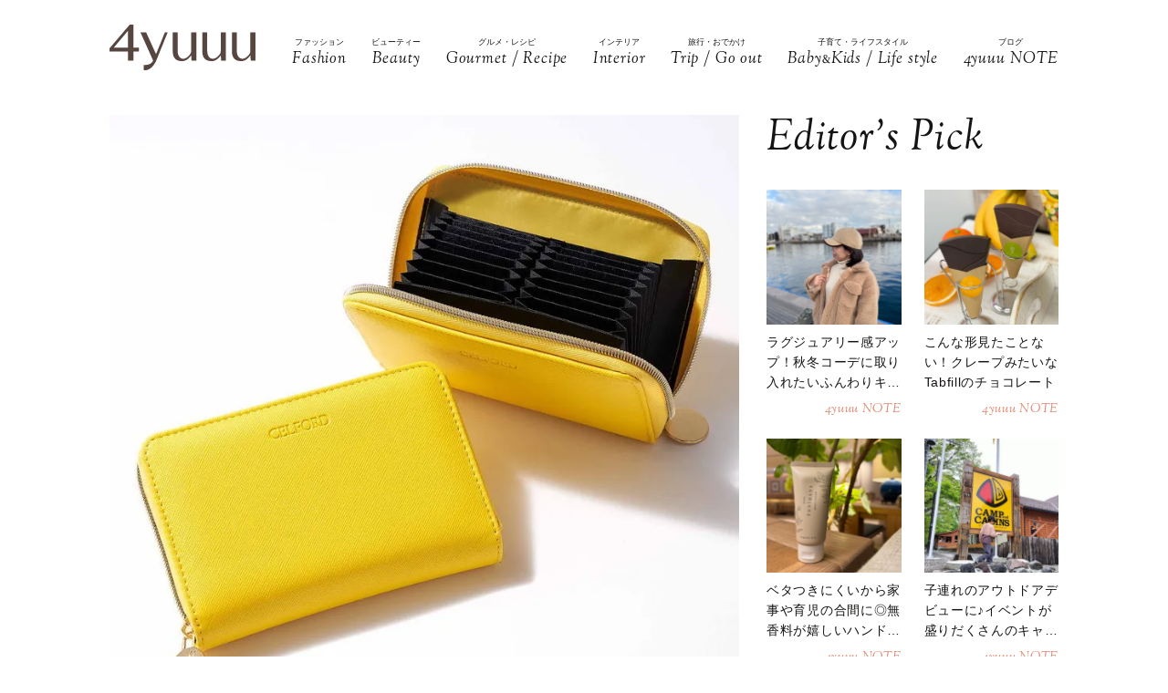

--- FILE ---
content_type: text/html; charset=UTF-8
request_url: https://4yuuu.com/articles/view/30006607
body_size: 21955
content:
<!DOCTYPE html>

<html lang="ja_JP">
<head>
        <link rel="preconnect" href="https://fonts.googleapis.com" />
    <link rel="preconnect" href="https://fonts.gstatic.com" />
    <link rel="preconnect" href="https://image.4yuuu.com/" />

    <link rel="preload" as="style" href="/css/style.css?id=03b78024c525ecc71610be546bcb34d2" />

    <link rel="preload" as="style" href="https://fonts.googleapis.com/css2?family=Sorts+Mill+Goudy:ital@1&display=swap" />
    <link rel="preload" as="style" href="https://fonts.googleapis.com/css2?family=Inter:wght@300&family=Sorts+Mill+Goudy:ital@0;1&display=swap" />

    
        <meta charset="UTF-8">
    <meta name="viewport" content="width=device-width,initial-scale=1,user-scalable=no,maximum-scale=1" />
    <meta http-equiv="X-UA-Compatible" content="IE=edge">
        
    
    <meta name="title" content="【雑誌の付録】2022年こそ金運アップ！トラ色＆モチーフのおしゃれカードケース | 4yuuu" />
            <meta property="og:title" content="【雑誌の付録】2022年こそ金運アップ！トラ色のおしゃれカードケース | 4yuuu" />
        <meta name="twitter:title" content="【雑誌の付録】2022年こそ金運アップ！トラ色のおしゃれカードケース | 4yuuu" />
        <meta name="description" content="宝島社発行「GLOW グロー 2022年 2月号」の雑誌の付録に、今話題の大人気占い師イヴルルド遙華さん監修による「CELFORD(セルフォード)」の金運UPカードケースが登場します！ 金運アップポイント満載のカードケースは、デザインもおしゃれで大人女子にぴったりです。 発行日は2021年12月25日(土)！ぜひお見逃しなく♪" />
            <meta property="og:description" content="宝島社発行「GLOW グロー 2022年 2月号」の雑誌の付録に、今話題の大人気占い師イヴルルド遙華さん監修による「CELFORD(セルフォード)」の金運UPカードケースが登場します！ 金運アップポイント満載のカードケースは、デザインもおしゃれで大人女子にぴったりです。 発行日は2021年12月25日(土)！ぜひお見逃しなく♪" />
        <meta name="twitter:description" content="宝島社発行「GLOW グロー 2022年 2月号」の雑誌の付録に、今話題の大人気占い師イヴルルド遙華さん監修による「CELFORD(セルフォード)」の金運UPカードケースが登場します！ 金運アップポイント満載のカードケースは、デザインもおしゃれで大人女子にぴったりです。 発行日は2021年12月25日(土)！ぜひお見逃しなく♪" />
                <meta property="og:url" content="https://4yuuu.com/articles/view/30006607" />
        <meta name="twitter:url" content="https://4yuuu.com/articles/view/30006607" />
                    <link rel="image_src" href="https://image.4yuuu.com/article/211203/4AzbfYj5QP4CnzU6lVtKkT2yklssnMvieAk0j97H.jpeg" /><meta property="og:image" content="https://image.4yuuu.com/article/211203/4AzbfYj5QP4CnzU6lVtKkT2yklssnMvieAk0j97H.jpeg" /><meta name="twitter:image" content="https://image.4yuuu.com/article/211203/4AzbfYj5QP4CnzU6lVtKkT2yklssnMvieAk0j97H.jpeg" />
                <meta property="og:site_name" content="4yuuu" />
                <meta property="og:locale" content="ja_JP" />
                <meta name="keywords" content="4yuuu, フォーユー, ママ, 子育て, 育児, 主婦, foryou, ふぉーゆー" />
                <meta property="og:type" content="article" />
                <meta name="twitter:card" content="summary_large_image" />
                        <meta property="article:published_time" content="2021-12-24T07:30:00+09:00" />
                <meta property="article:author" content="nami" />
        
            <meta property="article:publisher" content="https://www.facebook.com/4yuuucom" />
                <meta name="robots" content="index,follow,max-image-preview:large" />
    
            <meta name="p:domain_verify" content="a360c3b836fc970d3286680c2d7c06f9" />
    
    <title>【雑誌の付録】2022年こそ金運アップ！トラ色＆モチーフのおしゃれカードケース | 4yuuu</title>

            <meta property="og:image" content="https://image.4yuuu.com/article/211192/C4SAwwcSblqBzKoh9OyldbHcO1zAWZkbscPFuQ3S.jpeg" />
            <meta property="og:image" content="https://image.4yuuu.com/article/211193/zI1jc3oaYUTd3LZamA60AE6IgCLKfm9jDpuBcILB.jpeg" />
            <meta property="og:image" content="https://image.4yuuu.com/article/211194/QOf0VV7DWQoYrEd96Frknqoi8Z4BfuDcP5tXx6iK.jpeg" />
            <meta property="og:image" content="https://image.4yuuu.com/article/211195/vEAbUEPdfAD1mvetR9aqXuqZhbxwBUFMvWG0z9Xp.jpeg" />
            <meta property="og:image" content="https://image.4yuuu.com/article/211196/sxgXCyDdTKQqvw1iwdIsNEOvMqUTdPKWU0m3ziR3.jpeg" />
            <link rel="stylesheet" type="text/css" property="stylesheet" href="/css/style.css?id=03b78024c525ecc71610be546bcb34d2">


    
                    <link rel="icon" href="/images/favicon.ico" type="image/vnd.microsoft.icon">
    <link rel="shortcut icon" href="/images/favicon.ico" type="image/vnd.microsoft.icon">
    <link rel="apple-touch-icon" sizes="152x152" href="/images/apple-touch-icon-152-precomposed.png">
    <link rel="canonical" href="https://4yuuu.com/articles/view/30006607" />

        <link rel="dns-prefetch" href="https://c.amazon-adsystem.com">
    <link rel="preconnect" href="https://c.amazon-adsystem.com" crossorigin>
        <script type="text/javascript">
        window.dataLayer = window.dataLayer || [];
        var dateLayerObj = {};
        var ua = navigator.userAgent;

                    dateLayerObj['isLastPage'] = 1;
        
        
        dateLayerObj['categoryId'] = 1;

        dateLayerObj['adminTagIds'] = [];
                    
            dateLayerObj['adminTagIds'].push(22);
                    
            dateLayerObj['adminTagIds'].push(115);
                    
            dateLayerObj['adminTagIds'].push(116);
                    
            dateLayerObj['adminTagIds'].push(117);
        
        dateLayerObj['tags'] = [];
                    dateLayerObj['tags'].push('おしゃれ');
                    dateLayerObj['tags'].push('便利');
                    dateLayerObj['tags'].push('雑誌');
                    dateLayerObj['tags'].push('財布');
                    dateLayerObj['tags'].push('開運');
                    dateLayerObj['tags'].push('お財布');
                    dateLayerObj['tags'].push('お金');
                    dateLayerObj['tags'].push('金運');
                    dateLayerObj['tags'].push('ミニ財布');
        
        dataLayer.push(dateLayerObj);
    </script>

    
                        <!-- taboolaヘッダタグ -->
<script type="text/javascript">
  window._taboola = window._taboola || [];
  _taboola.push({article:'auto'});
  !function (e, f, u, i) {
    if (!document.getElementById(i)){
      e.async = 1;
      e.src = u;
      e.id = i;
      f.parentNode.insertBefore(e, f);
    }
  }(document.createElement('script'),
  document.getElementsByTagName('script')[0],
  '//cdn.taboola.com/libtrc/4yuuu/loader.js',
  'tb_loader_script');
  if(window.performance && typeof window.performance.mark == 'function')
    {window.performance.mark('tbl_ic');}
</script>

        
        <!-- Meta Pixel Code -->
<script>
!function(f,b,e,v,n,t,s)
{if(f.fbq)return;n=f.fbq=function(){n.callMethod?
n.callMethod.apply(n,arguments):n.queue.push(arguments)};
if(!f._fbq)f._fbq=n;n.push=n;n.loaded=!0;n.version='2.0';
n.queue=[];t=b.createElement(e);t.async=!0;
t.src=v;s=b.getElementsByTagName(e)[0];
s.parentNode.insertBefore(t,s)}(window, document,'script',
'https://connect.facebook.net/en_US/fbevents.js');
fbq('init', '1333309664412897');
fbq('track', 'PageView');
</script>
<noscript><img height="1" width="1" style="display:none"
src="https://www.facebook.com/tr?id=1333309664412897&ev=PageView&noscript=1"
/></noscript>
<!-- End Meta Pixel Code -->

<script>
    // Amazonリンクのクリックイベントを監視
document.addEventListener('DOMContentLoaded', function() {
    const amazonLinks = document.querySelectorAll('a[href*="amazon.co.jp"], a[href*="amzn.to"]');
    
    amazonLinks.forEach(link => {
        link.addEventListener('click', function() {
            if (typeof fbq !== 'undefined') {
                fbq('track', 'AddToCart');
            }
        });
    });
});
</script>
 
    
                <script type="application/ld+json">{"@context":"http:\/\/schema.org","@type":"BreadcrumbList","itemListElement":[{"@type":"ListItem","position":1,"item":{"@id":"https:\/\/4yuuu.com","name":"TOP","image":null}},{"@type":"ListItem","position":2,"item":{"@id":"https:\/\/4yuuu.com\/category\/1","name":"Fashion","image":null}},{"@type":"ListItem","position":3,"item":{"@id":"https:\/\/4yuuu.com\/articles\/view\/30006607","name":"\u3010\u96d1\u8a8c\u306e\u4ed8\u9332\u30112022\u5e74\u3053\u305d\u91d1\u904b\u30a2\u30c3\u30d7\uff01\u30c8\u30e9\u8272\u306e\u304a\u3057\u3083\u308c\u30ab\u30fc\u30c9\u30b1\u30fc\u30b9","image":null}}]}</script>
        <script type="application/ld+json">
      {
        "@context": "http://schema.org",
        "@type": "Article",
        "mainEntityOfPage": "https://4yuuu.com/articles/view/30006607",
        "headline": "【雑誌の付録】2022年こそ金運アップ！トラ色のおしゃれカードケース",
        "datePublished": "2021-12-24T07:30:00+09:00",
        "dateModified": "2023-01-06T12:47:05+09:00",
        "description": "宝島社発行「GLOW グロー 2022年 2月号」の雑誌の付録に、今話題の大人気占い師イヴルルド遙華さん監修による「CELFORD(セルフォード)」の金運UPカードケースが登場します！

金運アップポイント満載のカードケースは、デザインもおしゃれで大人女子にぴったりです。

発行日は2021年12月25日(土)！ぜひお見逃しなく♪",
        "author": {
            "@type": "Person",
            "name": "nami"
        },
                "publisher": {
            "@type": "Organization",
            "name": "©2018 4MEEE INC.",
            "logo": {
                "@type": "ImageObject",
                "url": "https://4yuuu.com/images/logo.svg",
                "width": 180,
                "height": 44.7
            }
        },
        "image": {
            "@type": "ImageObject",
            "url": " https://image.4yuuu.com/article/211203/4AzbfYj5QP4CnzU6lVtKkT2yklssnMvieAk0j97H.jpeg ",
            "height":  800 ,
            "width":  800         }
      }
    </script>

    
        <script type="application/ld+json">
{
  "@context": "http://schema.org",
  "@type": "Organization",
  "url": "https://4yuuu.com",
  "logo": "https://4yuuu.com/images/logo.svg"
}
</script>    <script type="application/ld+json">
{
  "@context": "http://schema.org",
  "@type": "WebSite",
  "url": "https://4yuuu.com",
  "potentialAction": {
    "@type": "SearchAction",
    "target": "https://4yuuu.com/search/{search_term_string}",
    "query-input": "required name=search_term_string"
  }
}
</script>    <script type="application/ld+json">
{
  "@context": "http://schema.org",
  "@type": "Person",
  "name": "4yuuu - 妻、母、そして「私」として生きる女性のためのWEBマガジン",
  "url": "https://4yuuu.com",
  "sameAs": [
    "https://www.facebook.com/4yuuucom",
    "https://twitter.com/4yuuu_com",
    "https://www.instagram.com/4yuuu_com",
    "https://www.pinterest.jp/4yuuu0084"
  ]
}
</script>
    <!--▼▼▼▼▼ svg-symbol ▼▼▼▼▼-->
<svg xmlns="http://www.w3.org/2000/svg" xmlns:xlink="http://www.w3.org/1999/xlink" class="svg-symbol">
    <!-- Logo -->
    <symbol id="Logo" viewBox="0 0 250 79" fill="none" xmlns="http://www.w3.org/2000/svg">
        <g clip-path="url(#clip0_1_2)">
        <path d="M31.5874 46.1815H0V40.6837L34.6861 0H40.9836V39.5842H50.3798V46.1815H40.9836V61.7753H31.5874V46.1815ZM7.19712 39.5842H31.5874V10.5958L7.19712 39.5842Z" fill="#57453F"/>
        <path d="M249.9 13.1947H241.204V45.2819C241.004 47.581 241.004 48.8804 238.705 51.7793C229.008 64.0744 218.013 58.7765 218.013 44.882V13.1947H209.616V45.5818C209.616 56.9772 214.914 62.6749 225.31 62.6749C230.208 62.6749 235.106 61.1755 241.303 52.7789L241.903 61.6753H250V13.1947H249.9Z" fill="#57453F"/>
        <path d="M199.22 13.1947H190.524V45.2819C190.324 47.581 190.324 48.8804 188.025 51.7793C178.329 64.0744 167.333 58.7765 167.333 44.882V13.1947H158.936V45.5818C158.936 56.9772 164.234 62.6749 174.63 62.6749C179.528 62.6749 184.426 61.1755 190.624 52.7789L191.224 61.6753H199.32V13.1947H199.22Z" fill="#57453F"/>
        <path d="M148.541 13.1947H139.844V45.2819C139.644 47.581 139.644 48.8804 137.345 51.7793C127.649 64.0744 116.653 58.7765 116.653 44.882V13.1947H108.257V45.5818C108.257 56.9772 113.555 62.6749 123.95 62.6749C128.848 62.6749 133.746 61.1755 139.944 52.7789L140.544 61.6753H148.641V13.1947H148.541Z" fill="#57453F"/>
        <path d="M99.6601 13.1947H94.8621C94.8621 13.1947 84.966 37.7849 79.6681 50.7797L62.6749 13.1947H52.9788L74.7701 61.7753C71.5714 67.2731 67.7729 69.4722 58.4766 69.2723L58.5766 78.5686C68.6725 79.0684 75.5698 71.6713 80.2679 61.2755C80.2679 61.1755 99.6601 13.1947 99.6601 13.1947Z" fill="#57453F"/>
        </g>
        <defs>
        <clipPath id="clip0_1_2">
        <rect width="250" height="78.5886" fill="white"/>
        </clipPath>
        </defs>
    </symbol>
        
    <!-- icon_Facebook -->
    <symbol viewBox="0 0 12 27" id="icon_Facebook">
        <path d="M11.7,9h-4V6.4c0-1,.6-1.2,1.1-1.2h2.8V.9H7.8C3.5.9,2.5,4.1,2.5,6.2V9.1H0v4.4H2.5V26.1H7.7V13.5h3.5Z"/>
    </symbol>
    <!-- icon_Twitte -->
    <symbol viewBox="0 0 25 22.6" id="icon_X">
        <path d="M19.7,0h3.8l-8.4,9.6l9.9,13h-7.7l-6-7.9l-6.9,7.9H0.5l9-10.2L0,0h7.9l5.5,7.2L19.7,0z M18.3,20.3h2.1L6.8,2.2H4.5 L18.3,20.3z"></path>
    </symbol>
    <!-- icon_instagram -->
    <symbol viewBox="0 0 29 29" id="icon_instagram">
        <path d="M26.1,20.8A5.2,5.2,0,0,1,20.9,26H8.5a5.2,5.2,0,0,1-5.2-5.2V8.4A5.2,5.2,0,0,1,8.5,3.2H20.9a5.2,5.2,0,0,1,5.2,5.2V20.8ZM20.9.8H8.5A7.6,7.6,0,0,0,.9,8.4V20.8a7.6,7.6,0,0,0,7.6,7.6H20.9a7.6,7.6,0,0,0,7.6-7.6V8.4A7.6,7.6,0,0,0,20.9.8Z"/>
        <path d="M14.7,19.3a4.7,4.7,0,1,1,4.7-4.7,4.7,4.7,0,0,1-4.7,4.7m0-11.8a7.1,7.1,0,1,0,7.1,7.1,7.1,7.1,0,0,0-7.1-7.1"/>
        <path d="M22.1,5.4a2.1,2.1,0,0,0-1.3.5,1.9,1.9,0,0,0-.5,1.3,2.1,2.1,0,0,0,.5,1.3,1.9,1.9,0,0,0,1.3.5,2.1,2.1,0,0,0,1.3-.5,1.5,1.5,0,0,0,.5-1.3,2.1,2.1,0,0,0-.5-1.3,1.9,1.9,0,0,0-1.3-.5"/>
    </symbol>
    <!-- icon_pinterest -->
    <symbol viewBox="0 0 17.2 21.9" id="icon_pinterest">
        <path d="M6.9,14.4c-.6,3-1.3,6-3.4,7.5-.6-4.6.9-8,1.7-11.7-1.3-2.1.2-6.5,2.9-5.3s-2.9,7.9,1.3,8.8,6.1-7.5,3.4-10.1S1.6,3.5,2.5,9.1c.2,1.4,1.7,1.8.6,3.7C.6,12.2-.1,10.3,0,7.7A8.3,8.3,0,0,1,7.5.1c4.6-.6,9,1.8,9.6,6.1S15,16.5,10,16.1a10,10,0,0,1-3.1-1.7"/>
    </symbol>
    <!-- icon_line -->
    <symbol viewBox="0 0 49 46.3" id="icon_line">
        <path id="icon_line_share" data-name="icon line share" class="cls-1" d="M49,19.5c0,4.5-1.8,8.2-5.3,12.2h0c-5.3,6-16.5,13-19.2,14.3s-2.2-.7-2-1.2.3-2,.3-2a6.8,6.8,0,0,0,0-2.2c-.3-.7-1.2-1-2.2-1.2C8.8,37.8,0,29.5,0,19.8S11,0,24.5,0,49,8.8,49,19.5Z"/>
    </symbol>
    
    <symbol id="icon_youtube" viewBox="0 0 42 30" fill="none" xmlns="http://www.w3.org/2000/svg">
        <path d="M41.1219 4.61985C40.7764 3.29002 39.6757 1.51354 37.4088 0.883181C34.4356 0.121353 26.8713 0.0809021 21.0008 0C18.0648 0.0404511 14.7056 0.0707894 11.7089 0.185401C8.71215 0.300012 6.07777 0.502267 4.5912 0.883181C2.32425 1.51354 1.22364 3.29002 0.878125 4.61985C0.289899 6.5379 0 11.6735 0 14.795C0 17.9164 0.289899 23.052 0.878125 24.9701C1.22364 26.2999 2.32425 28.0764 4.5912 28.7068C7.56435 29.4703 15.1287 29.5107 20.9992 29.5899C23.9335 29.5495 27.2927 29.5192 30.2911 29.4046C33.2878 29.2899 35.9222 29.0877 37.4088 28.7068C39.6757 28.0764 40.7764 26.2999 41.1219 24.9701C41.7084 23.052 42 17.9164 42 14.795C42 11.6735 41.7084 6.5379 41.1219 4.61985ZM16.7046 21.0413V8.55034L27.682 14.795L16.7046 21.0396V21.0413Z" fill="#151413"/>
    </symbol>

    
    <symbol id="icon_tiktok" viewBox="0 0 37 42" fill="none" xmlns="http://www.w3.org/2000/svg">
        <path d="M36.6497 10.0499V17.2865C32.9075 17.2865 29.4401 16.0913 26.6082 14.0601V28.6934C26.6082 33.8464 23.665 38.3236 19.3716 40.5335C17.5511 41.4707 15.4879 42 13.3033 42C5.96894 42 0 36.0294 0 28.6934C0 21.3574 5.96894 15.3851 13.3033 15.3851C13.9219 15.3851 14.5304 15.4272 15.1255 15.5098V22.8997C14.5507 22.7177 13.9371 22.6216 13.3033 22.6216C9.95216 22.6216 7.23487 25.3406 7.23487 28.6934C7.23487 32.0462 9.95216 34.7651 13.3033 34.7651C16.6544 34.7651 19.3716 32.0462 19.3716 28.6934V0H26.6082C26.6082 5.55089 31.1039 10.0499 36.6497 10.0499Z" fill="#151413"/>
    </symbol>
        
        
    
    <!-- icon_arrowtop_main -->
    <symbol viewBox="0 0 51.4 27.2" id="icon_arrowtop_main">
        <polygon points="0 25.1 2.1 27.2 25.7 4.1 49.3 27.2 51.4 25.1 25.7 0 0 25.1"/>
    </symbol>
    <!-- icon_peachsnowline -->
    <symbol viewBox="0 0 125.9 120" id="icon_peachsnowline">
        <path d="M125.9,51.1C125.9,22.9,97.7,0,63,0C28.3,0,0,22.9,0,51.1c0,25.3,22.4,46.4,52.7,50.4c2.1,0.4,4.8,1.4,5.5,3.1
    c0.6,1.6,0.4,4.1,0.2,5.7c0,0-0.7,4.4-0.9,5.4c-0.3,1.6-1.3,6.2,5.5,3.4c6.7-2.8,36.3-21.4,49.5-36.6h0
    C121.6,72.5,125.9,62.4,125.9,51.1z M40.8,66.1c0,0.7-0.5,1.2-1.2,1.2H21.9h0c-0.3,0-0.6-0.1-0.8-0.3c0,0,0,0,0,0c0,0,0,0,0,0
    c-0.2-0.2-0.3-0.5-0.3-0.8v0V38.7c0-0.7,0.5-1.2,1.2-1.2h4.4c0.7,0,1.2,0.5,1.2,1.2v21.8h12c0.7,0,1.2,0.5,1.2,1.2V66.1z M51.4,66.1
    c0,0.7-0.5,1.2-1.2,1.2h-4.4c-0.7,0-1.2-0.5-1.2-1.2V38.7c0-0.7,0.5-1.2,1.2-1.2h4.4c0.7,0,1.2,0.5,1.2,1.2V66.1z M81.8,66.1
    c0,0.7-0.5,1.2-1.2,1.2h-4.4c-0.1,0-0.2,0-0.3,0c0,0,0,0,0,0c0,0-0.1,0-0.1,0c0,0,0,0,0,0c0,0,0,0-0.1,0c0,0,0,0-0.1,0c0,0,0,0,0,0
    c0,0-0.1,0-0.1,0c0,0,0,0,0,0c-0.1-0.1-0.2-0.2-0.3-0.3l-12.6-17v16.3c0,0.7-0.5,1.2-1.2,1.2h-4.4c-0.7,0-1.2-0.5-1.2-1.2V38.7
    c0-0.7,0.5-1.2,1.2-1.2h4.4c0,0,0,0,0,0c0,0,0,0,0.1,0c0,0,0,0,0.1,0c0,0,0,0,0.1,0c0,0,0,0,0.1,0c0,0,0,0,0,0c0,0,0,0,0.1,0
    c0,0,0,0,0,0c0,0,0,0,0.1,0c0,0,0,0,0,0c0,0,0,0,0.1,0c0,0,0,0,0,0c0,0,0,0,0.1,0c0,0,0,0,0,0c0,0,0,0,0.1,0.1c0,0,0,0,0,0
    c0,0,0,0,0.1,0.1c0,0,0,0,0,0c0,0,0.1,0.1,0.1,0.1l12.6,17V38.7c0-0.7,0.5-1.2,1.2-1.2h4.4c0.7,0,1.2,0.5,1.2,1.2V66.1z M106.2,43.1
    c0,0.7-0.5,1.2-1.2,1.2H93V49h12c0.7,0,1.2,0.5,1.2,1.2v4.4c0,0.7-0.5,1.2-1.2,1.2H93v4.6h12c0.7,0,1.2,0.5,1.2,1.2v4.4
    c0,0.7-0.5,1.2-1.2,1.2H87.3h0c-0.3,0-0.6-0.1-0.8-0.3c0,0,0,0,0,0c0,0,0,0,0,0c-0.2-0.2-0.3-0.5-0.3-0.8v0V38.7v0
    c0-0.3,0.1-0.6,0.3-0.8c0,0,0,0,0,0c0,0,0,0,0,0c0.2-0.2,0.5-0.3,0.9-0.3h0H105c0.7,0,1.2,0.5,1.2,1.2V43.1z" />
    </symbol>
    <!-- icon_threads -->
    <symbol id="icon_threads" viewBox="0 0 878 1000">
        <path d="M446.7,1000h-0.3c-149.2-1-263.9-50.2-341-146.2C36.9,768.3,1.5,649.4,0.3,500.4v-0.7c1.2-149.1,36.6-267.9,105.2-353.4
    C182.5,50.2,297.3,1,446.4,0h0.3h0.3c114.4,0.8,210.1,30.2,284.4,87.4c69.9,53.8,119.1,130.4,146.2,227.8l-85,23.7
    c-46-165-162.4-249.3-346-250.6c-121.2,0.9-212.9,39-272.5,113.2C118.4,271,89.6,371.4,88.5,500c1.1,128.6,29.9,229,85.7,298.5
    c59.6,74.3,151.3,112.4,272.5,113.2c109.3-0.8,181.6-26.3,241.7-85.2c68.6-67.2,67.4-149.7,45.4-199.9
    c-12.9-29.6-36.4-54.2-68.1-72.9c-8,56.3-25.9,101.9-53.5,136.3c-36.9,45.9-89.2,71-155.4,74.6c-50.1,2.7-98.4-9.1-135.8-33.4
    c-44.3-28.7-70.2-72.5-73-123.5c-2.7-49.6,17-95.2,55.4-128.4c36.7-31.7,88.3-50.3,149.3-53.8c44.9-2.5,87-0.5,125.8,5.9
    c-5.2-30.9-15.6-55.5-31.2-73.2c-21.4-24.4-54.5-36.8-98.3-37.1c-0.4,0-0.8,0-1.2,0c-35.2,0-83,9.7-113.4,55L261.2,327
    c40.8-60.6,107-94,186.6-94c0.6,0,1.2,0,1.8,0c133.1,0.8,212.4,82.3,220.3,224.5c4.5,1.9,9,3.9,13.4,5.9
    c62.1,29.2,107.5,73.4,131.4,127.9c33.2,75.9,36.3,199.6-64.5,298.3C673.1,965,579.6,999.1,447,1000L446.7,1000L446.7,1000z
        M488.5,512.9c-10.1,0-20.3,0.3-30.8,0.9c-76.5,4.3-124.2,39.4-121.5,89.3c2.8,52.3,60.5,76.6,116,73.6
    c51-2.7,117.4-22.6,128.6-154.6C552.6,516,521.7,512.9,488.5,512.9z" />
    </symbol>
    <!-- icon_youtube -->
    <symbol id="icon_youtube" viewBox="0 0 121.5 85">
        <path class="st0"
            d="M118.9,13.3c-1.4-5.2-5.5-9.3-10.7-10.7C98.7,0,60.7,0,60.7,0c0,0-38,0-47.5,2.5C8.1,3.9,3.9,8.1,2.5,13.3,0,22.8,0,42.5,0,42.5,0,42.5,0,62.3,2.5,71.8c1.4,5.2,5.5,9.3,10.7,10.7,9.5,2.5,47.5,2.5,47.5,2.5,0,0,38,0,47.5-2.5,5.2-1.4,9.3-5.5,10.7-10.7,2.5-9.5,2.5-29.2,2.5-29.2,0,0,0-19.8-2.5-29.2ZM48.6,60.7V24.3l31.6,18.2-31.6,18.2Z" />
    </symbol>
</svg>
<!--▲▲▲▲▲ svg-symbol ▲▲▲▲▲-->    <!-- Google Tag Manager -->
    <script type="module" src="/~partytown/partytown.js?id=03d9369afc5ded41038427814e5a1ff2"></script>

    <script>
        (function(w, d, s, l, i) {
            w[l] = w[l] || [];
            w[l].push({
                'gtm.start': new Date().getTime(),
                event: 'gtm.js'
            });
            var f = d.getElementsByTagName(s)[0],
                j = d.createElement(s),
                dl = l != 'dataLayer' ? '&l=' + l : '';
            j.async = true;
            j.src =
                'https://www.googletagmanager.com/gtm.js?id=' + i + dl +
                "&gtm_auth=bqC-uYVJEfZlHgslXZnHkg&gtm_preview=env-2&gtm_cookies_win=x";
            f.parentNode.insertBefore(j, f);
        })(window, document, 'script', 'dataLayer', "GTM-W73WLBH");
    </script>

    <!-- Google Tag Manager (noscript) -->
    <noscript>
        <iframe
            src="https://www.googletagmanager.com/ns.html?id=GTM-W73WLBH&gtm_auth=bqC-uYVJEfZlHgslXZnHkg&gtm_preview=env-2&gtm_cookies_win=x"
            height="0" width="0" style="display:none;visibility:hidden"></iframe>
    </noscript>
    <!-- End Google Tag Manager (noscript) -->

    <!-- Google tag (gtag.js) -->
    <script async src="https://www.googletagmanager.com/gtag/js?id=G-Q4DS4PK7JJ">
    </script>
    <script>
        
        const generatePageViewId = () => {
            const length = 32;
            return btoa(String.fromCharCode(...crypto.getRandomValues(new Uint8Array(length)))).substring(0,length);
        };
    
        window.dataLayer = window.dataLayer || [];
    
        function gtag() {
            dataLayer.push(arguments);
        }
        gtag('js', new Date());
    
        const globalSettings = {
            page_view_id: generatePageViewId(),
        }
    
            
        gtag('config', "G-Q4DS4PK7JJ", globalSettings);

        window.addEventListener('load', () => {
            const elemets = document.getElementsByTagName('a');
            for (const elemet of elemets) {
                const {href, className} = elemet;
                const reg = new RegExp("^(https?:)?\/\/"+document.domain);
                let outboundParam = "true";
                
                if (href.match(reg) || href.charAt(0) === "/") { // ドメインが同じ場合
                    if (className.indexOf('js-send_event_to_ga4') > -1) {
                        // js-send_event_to_ga4クラスがある場合は内部リンクでも計測する
                        outboundParam = "false";
                    } else {
                        continue;
                    }
                }

                elemet.addEventListener('click', (event) => {
                    const targetElement = event.currentTarget;
                    const {id, href, innerText, dataset, className} = targetElement;

                    const params = {
                        link_classes: className,
                        link_domain: new URL(href).hostname,
                        link_id: id,
                        link_url: href,
                        link_text: innerText,
                        outbound: outboundParam,
                    }
                    
                    const {type, buttonNum} = dataset;
                    if (type) {
                        params.button_type = type;
                    }
                    if (buttonNum) {
                        params.button_num = buttonNum;
                    }

                    gtag('event', 'click', params);
                });
            }
        });
    </script>
    
    

    

    <!-- End Google Tag Manager -->
    <script>
        window.teads_analytics = window.teads_analytics || {};
        window.teads_analytics.analytics_tag_id = "PUB_15949";
        window.teads_analytics.share = window.teads_analytics.share || function() {
            ;
            (window.teads_analytics.shared_data = window.teads_analytics.shared_data || []).push(arguments)
        };
    </script>
    <script async src="https://a.teads.tv/analytics/tag.js"></script>
</head>
<body id="c_4m" class="" data-barba="wrapper">
            <!-- Rakuten Automate starts here -->
        <script async type="text/javascript">
            var _rakuten_automate = {
                accountKey: "163c3157d2d91795f464481e74797301184db979dbdc10b5fdd92809826b8d4a",
                u1: "",
                snippetURL: "https://automate-frontend.linksynergy.com/minified_logic.js",
                automateURL: "https://automate.linksynergy.com",
                widgetKey: "V9CBq0sycYSkn3sqaNe5CpLxvbrljV5e",
                aelJS: null,
                useDefaultAEL: false,
                loaded: false,
                events: []
            };
            var ael = window.addEventListener;
            window.addEventListener = function(a, b, c, d) {
                "click" !== a && _rakuten_automate.useDefaultAEL ? ael(a, b, c) : _rakuten_automate.events.push({
                    type: a,
                    handler: b,
                    capture: c,
                    rakuten: d
                })
            };
            _rakuten_automate.links = {};
            var httpRequest = new XMLHttpRequest;
            httpRequest.open("GET", _rakuten_automate.snippetURL, !0);
            httpRequest.timeout = 2E3;
            httpRequest.ontimeout = function() {
                if (!_rakuten_automate.loaded) {
                    for (i = 0; i < _rakuten_automate.events.length; i++) {
                        var a = _rakuten_automate.events[i];
                        ael(a.type, a.handler, a.capture)
                    }
                    _rakuten_automate.useDefaultAEL = !0
                }
            };
            httpRequest.onreadystatechange = function() {
                httpRequest.readyState === XMLHttpRequest.DONE && 200 === httpRequest.status && (eval(httpRequest
                    .responseText), _rakuten_automate.run(ael))
            };
            httpRequest.send(null);
        </script>
        <!-- Rakuten Automate ends here -->
    
            <div id="gtm_below_body"></div>
                    <div id="gtm_below_body_article"></div>
            
    <div id="container" class="">
        
                    <!-- ▼▼▼▼▼ header ▼▼▼▼▼ -->
<header id="subheader">
    <div class="subheader_inner">
        <div class="logo_wrapper">
            <div id="js_headerNav_open_btn" class="ico_header_menu"><img loading="auto" src="/images/icon_menu.svg" alt="メニューを開くアイコン">
            </div>
            <div class="header__logo">
                <a href="/" class="hvr_opacity"><img src="/images/logo.svg"
                        alt="女の子のLOVEを応援するライフスタイルメディア 4MEEE"></a>
            </div>
            <div id="js_search_open_btn" class="ico_header_search"><img loading="auto" src="/images/icon_search.svg"
                    alt="検索バーを開くアイコン"></div>
        </div>
        <!-- searchform/ -->
        <div class="searchform">
            <div class="searchform_inner">
                <form action="/search" role="form" class="search">
                    <input type="text" name="keyword" class="stretch" placeholder="search" /><input type="submit" value="検索">
                </form>
            </div>
        </div>
        <!-- /searchform -->

        <!-- /.logo_container -->
        <nav class="headerNav">
            <div id="js_headerNav_close_btn" class="close_button"><img loading="lazy" src="/images/icon_times.svg" alt="閉じるボタン">
            </div>
            <ul>
                                                        <li>
                        <a href="/category/1">
                            <span class="headerNav_main_text">ファッション</span>
                            <span class="headerNav_sub_text">Fashion</span>
                        </a>
                    </li>
                                                        <li>
                        <a href="/category/2">
                            <span class="headerNav_main_text">ビューティー</span>
                            <span class="headerNav_sub_text">Beauty</span>
                        </a>
                    </li>
                                                        <li>
                        <a href="/category/3">
                            <span class="headerNav_main_text">グルメ・レシピ</span>
                            <span class="headerNav_sub_text">Gourmet / Recipe</span>
                        </a>
                    </li>
                                                        <li>
                        <a href="/category/4">
                            <span class="headerNav_main_text">インテリア</span>
                            <span class="headerNav_sub_text">Interior</span>
                        </a>
                    </li>
                                                        <li>
                        <a href="/category/5">
                            <span class="headerNav_main_text">旅行・おでかけ</span>
                            <span class="headerNav_sub_text">Trip / Go out</span>
                        </a>
                    </li>
                                                        <li>
                        <a href="/category/6">
                            <span class="headerNav_main_text">子育て・ライフスタイル</span>
                            <span class="headerNav_sub_text">Baby<span class="change_font">&amp;</span>Kids / Life style</span>
                        </a>
                    </li>
                                                        <li>
                        <a href="/category/7">
                            <span class="headerNav_main_text">ブログ</span>
                            <span class="headerNav_sub_text">4yuuu NOTE</span>
                        </a>
                    </li>
                            </ul>
        </nav>
    </div>
</header>
<!-- ▲▲▲▲▲ header 閉じ ▲▲▲▲▲ -->
        
            <!-- ▼▼▼▼▼ l-contents ▼▼▼▼▼ -->
    <div id="article" class="l-contents">
        <!-- l-inner/ -->
        <div class="l-inner">
            <!-- l-main/ -->
            <div class="l-main">
                                <div class="articles">
                    
                    <div class="article_element" data-type=""
      data-artcle_id="30006607" data-artcle_title="【雑誌の付録】2022年こそ金運アップ！トラ色のおしゃれカードケース">

      
      
    <div class="headerImg__items">
        
        <div class=" headerImg__item ">
            
                            <img  src="https://image.4yuuu.com/article/211203/4AzbfYj5QP4CnzU6lVtKkT2yklssnMvieAk0j97H.jpeg" alt="12/25　雑誌の付録　金運アップカードケース" width="800" height="800" >
                    </div>
        
                    <span class="img-quote">
                <a class="img-quotelink" href="https://store.tkj.jp/shopdetail/000000013639/" target="_new" rel="follow">
                    出典：store.tkj.jp
                </a>
            </span>
            </div>
    <div class="articleHead__wrap">
        
                    <h1>【雑誌の付録】2022年こそ金運アップ！トラ色のおしゃれカードケース</h1>
                <div class="articleHead__sub" data-feature="">
                        <span class="articleHead__category">
                                    Fashion
                            </span>
        </div>
        
                    <p class="intro">
                    宝島社発行「GLOW グロー 2022年 2月号」の雑誌の付録に、今話題の大人気占い師イヴルルド遙華さん監修による「CELFORD(セルフォード)」の金運UPカードケースが登場します！

金運アップポイント満載のカードケースは、デザインもおしゃれで大人女子にぴったりです。

発行日は2021年12月25日(土)！ぜひお見逃しなく♪<br/><span class="annotation_bk">本ページにはプロモーションが含まれています</span>
                                                                                                                                        </p>
        
        
                    <div id="gtm_below_article_intro" style="min-height: 336px;">
                <div class="l-main__adlabel">― 広告 ―</div>
                 
                        
                        <div id="div-gpt-ad-1615958846215-1" style="text-align: center;min-height:180px"></div>
                                        
            </div>
        
        <div class="thumbnailInfo__wrap">
            <a href="/author/2947471">
                <div class="thumbnailInfo__img">
                    <img loading="lazy" src=
                                            "https://image.4yuuu.com/writer/MGYAw8fCxy5EotQc6htH0Pp2WHfmXZGBHhr2BzRw.jpeg"
                                        alt="黄色い花"
                                            width="156" height="156"
                                        />
                </div>
                <span class="thumbnailInfo__text">nami</span>
                            </a>
                            <span class="articleHead__time">2021.12.24</span>
                    </div>

                    <div id="gtm_below_article_writer"></div>
            </div>
    <div class="snsShare__Wrap">
    <h4>Share</h4>
    <ul class="snsShare__items">
        <li class="snsShare__item snsShare__X">
            <a href="https://twitter.com/intent/tweet?url=https%3A%2F%2F4yuuu.com%2Farticles%2Fview%2F30006607%3Futm_source%3DX%26utm_medium%3Dsocial%26utm_campaign%3Dsns_share&text=%E3%80%90%E9%9B%91%E8%AA%8C%E3%81%AE%E4%BB%98%E9%8C%B2%E3%80%912022%E5%B9%B4%E3%81%93%E3%81%9D%E9%87%91%E9%81%8B%E3%82%A2%E3%83%83%E3%83%97%EF%BC%81%E3%83%88%E3%83%A9%E8%89%B2%E3%81%AE%E3%81%8A%E3%81%97%E3%82%83%E3%82%8C%E3%82%AB%E3%83%BC%E3%83%89%E3%82%B1%E3%83%BC%E3%82%B9&hashtags=4yuuu" target="_blank">
                <svg>
                    <title>X</title>
                    <use xlink:href="#icon_X"/>
                </svg>
                <span>X</span>
            </a>
        </li>
        <li class="snsShare__item snsShare__facebook">
            <a href="https://www.facebook.com/sharer.php?u=https%3A%2F%2F4yuuu.com%2Farticles%2Fview%2F30006607%3Futm_source%3DFacebook%26utm_medium%3Dsocial%26utm_campaign%3Dsns_share" target="_blank">
                <svg>
                    <title>Facebook</title>
                    <use xlink:href="#icon_Facebook"/>
                </svg>
                <span>Facebook</span>
            </a>
        </li>
        <li class="snsShare__item snsShare__line">
            <a href="http://line.me/R/msg/text/?%E3%80%90%E9%9B%91%E8%AA%8C%E3%81%AE%E4%BB%98%E9%8C%B2%E3%80%912022%E5%B9%B4%E3%81%93%E3%81%9D%E9%87%91%E9%81%8B%E3%82%A2%E3%83%83%E3%83%97%EF%BC%81%E3%83%88%E3%83%A9%E8%89%B2%E3%81%AE%E3%81%8A%E3%81%97%E3%82%83%E3%82%8C%E3%82%AB%E3%83%BC%E3%83%89%E3%82%B1%E3%83%BC%E3%82%B9https%3A%2F%2F4yuuu.com%2Farticles%2Fview%2F30006607%3Futm_source%3DLine%26utm_medium%3Dsocial%26utm_campaign%3Dsns_share" target="_blank">
                <svg>
                    <title>line</title>
                    <use xlink:href="#icon_line"/>
                </svg>
                <span>LINE</span>
            </a>
        </li>
        <li class="snsShare__item snsShare__threads">
            <a href= https://www.threads.net/intent/post?text=%E3%80%90%E9%9B%91%E8%AA%8C%E3%81%AE%E4%BB%98%E9%8C%B2%E3%80%912022%E5%B9%B4%E3%81%93%E3%81%9D%E9%87%91%E9%81%8B%E3%82%A2%E3%83%83%E3%83%97%EF%BC%81%E3%83%88%E3%83%A9%E8%89%B2%E3%81%AE%E3%81%8A%E3%81%97%E3%82%83%E3%82%8C%E3%82%AB%E3%83%BC%E3%83%89%E3%82%B1%E3%83%BC%E3%82%B9https%3A%2F%2F4yuuu.com%2Farticles%2Fview%2F30006607%3Futm_source%3DThreads%26utm_medium%3Dsocial%26utm_campaign%3Dsns_share target="_blank">
                <svg>
                    <use xlink:href="#icon_threads" />
                </svg>
                <span>Threads</span>
            </a>
        </li>
    </ul>
</div>
<div class="articleBottom__wrap">
            <div id="gtm_below_article_snslink"></div>
    </div>
    
            <div class="articleIndex-inner">
            <div class="articleIndex__wrap">
                <h3> 目次 </h3>
                <ul>
                                            <li ><a href="#caption_30006607_1">【雑誌の付録】12/25発売！イヴルルド遙華さん監修 『金運アップカードケース』が登場♪</a></li>
                                            <li ><a href="#caption_30006607_2">さりげないロゴもおしゃれ</a></li>
                                            <li ><a href="#caption_30006607_3">チャームには開運モチーフが♡</a></li>
                                            <li ><a href="#caption_30006607_4">カードは32枚も収納できる！</a></li>
                                            <li ><a href="#caption_30006607_5">手に取りやすいサイズ感</a></li>
                                    </ul>
            </div>
        </div>
        

    <!--監修者-->
                                            <!--/監修者-->

    <article class="additionalBox article">
        <h2 id="caption_30006607_1">【雑誌の付録】12/25発売！イヴルルド遙華さん監修 『金運アップカードケース』が登場♪</h2>

<p><img alt="12/25　雑誌の付録　金運アップカードケース" src="https://image.4yuuu.com/article/211192/C4SAwwcSblqBzKoh9OyldbHcO1zAWZkbscPFuQ3S.jpeg" loading="lazy" width="800" height="800"><span class="img-quote"><a class="img-quotelink" href="https://store.tkj.jp/shopdetail/000000013639/" target="_new" rel="follow">出典：store.tkj.jp</a></span></p>

<p>イヴルルド遙華さん監修「CELFORD(セルフォード)」の金運アップカードケースが雑誌の付録に登場します！<br>
数多くのメディアに登場する、大人気占い師のイヴルルド遙華さんと「CELFORD」によるスペシャルアイテム！これは見逃せませんよ♪</p>

<p>今回のカードケースの大きなポイントは、金運カラーのトラ色とおしゃれなチャーム。<br>
明るいイエローは使う度にテンションを上げてくれます。</p>

<p>最大でなんと32枚も収納できる大容量カードケースは、ガバッと大きく開くじゃばら式。<br>
中身が見やすく必要な物が一目で取り出せるので、会計時もスムーズになりそうです。</p>

<p>金運アップポイントを取り入れながらも「CELFORD」ならではの上品なデザインのカードケースに仕上がっています。</p>

<div id="gtm_affiliate_before_h2"></div>
<div id="gtm_mobkoi_last_h2"><div style="text-align:center; padding: 10px 0; margin: auto;"><div id="div-gpt-ad-1593758174943-0"></div></div></div>
<h2 id="caption_30006607_2">さりげないロゴもおしゃれ</h2>

<p><img alt="12/25　雑誌の付録　金運アップカードケース" src="https://image.4yuuu.com/article/211193/zI1jc3oaYUTd3LZamA60AE6IgCLKfm9jDpuBcILB.jpeg" loading="lazy" width="800" height="800"><span class="img-quote"><a class="img-quotelink" href="https://store.tkj.jp/shopdetail/000000013639/" target="_new" rel="follow">出典：store.tkj.jp</a></span></p>

<p>カードケースのフロントに型押しされた「CELFORD(セルフォード)」のロゴは、さりげなくおしゃれ♪</p>

<p>“トラ色”のイエローを邪魔しないデザインに仕上がっています。</p>

<p><a href="https://4yuuu.com/search/%E9%9B%91%E8%AA%8C%E3%81%AE%E4%BB%98%E9%8C%B2" target="_blank" class=" linkButton" data-button-num="1" data-article-id="30006607">他にも気になる雑誌の付録は、こちらでご紹介♪</a></p>

<h2 id="caption_30006607_3">チャームには開運モチーフが♡</h2>

<p><img alt="12/25　雑誌の付録　金運アップカードケース" src="https://image.4yuuu.com/article/211194/QOf0VV7DWQoYrEd96Frknqoi8Z4BfuDcP5tXx6iK.jpeg" loading="lazy" width="800" height="800"><span class="img-quote"><a class="img-quotelink" href="https://store.tkj.jp/shopdetail/000000013639/" target="_new" rel="follow">出典：store.tkj.jp</a></span></p>

<p>2022年の開運モチーフは『トラ』ということで、ファスナーの引手チャームにはトラの肉球がデザインされていますよ♡</p>

<p>手でつまみやすく、開け閉めしやすいところもポイント。</p>

<h2 id="caption_30006607_4">カードは32枚も収納できる！</h2>

<p><img alt="12/25　雑誌の付録　金運アップカードケース" src="https://image.4yuuu.com/article/211195/vEAbUEPdfAD1mvetR9aqXuqZhbxwBUFMvWG0z9Xp.jpeg" loading="lazy" width="800" height="800"><span class="img-quote"><a class="img-quotelink" href="https://store.tkj.jp/shopdetail/000000013639/" target="_new" rel="follow">出典：store.tkj.jp</a></span></p>

<p>カードポケット数はなんと16個も！ここにはなんと『16(十六とうむ)』＝「富む」という金運ポイントが隠されているんです♪</p>

<p>ポイントカードやクレジットカードなどのほか、お札や通帳まで収納できる優秀さも便利！</p>

<p>中面にはブラックを取り入れ、イエロー×ブラックでトラ色を表現しています。</p>
<div id="gtm_inreed_last_h2"></div>

<h2 id="caption_30006607_5">手に取りやすいサイズ感</h2>

<p><img alt="12/25　雑誌の付録　金運アップカードケース" src="https://image.4yuuu.com/article/211196/sxgXCyDdTKQqvw1iwdIsNEOvMqUTdPKWU0m3ziR3.jpeg" loading="lazy" width="800" height="800"><span class="img-quote"><a class="img-quotelink" href="https://store.tkj.jp/shopdetail/000000013639/" target="_new" rel="follow">出典：store.tkj.jp</a></span></p>

<p>サイズは縦10×横15.5×厚さ3cmと、バッグに忍ばせやすいサイズ感。手にフィットし、使い勝手も抜群です。</p>

<p>開運カラーとモチーフでおしゃれに彩ったカードーケースで、2022年は金運アップを狙いましょう♪<br>
プチプラでGETできるので、この機会にぜひチェックしてみてくださいね。</p>

<p class="ec_itemname">GLOW(グロー) 2022年 2月号</p>

<p class="ec_price">￥980</p>

<div class="additionalBox__linkage ec_multibutton">
<div class="additionalBox__eclink"><a class="buttonPink linkButton" data-type="ec" target="_blank" href="https://hb.afl.rakuten.co.jp/ichiba/18e429a1.fbe985e4.18e429a2.e3b3411a/_RTLink22341?m=https%3A%2F%2Fbooks.rakuten.co.jp%2Frb%2F16972583%2F%3F&amp;pc=https%3A%2F%2Fbooks.rakuten.co.jp%2Frb%2F16972583%2F%3F" rel="sponsored" data-button-num="2" data-article-id="30006607">楽天ブックス</a></div>

<div class="additionalBox__eclink"><a class="buttonPink linkButton" data-type="ec" target="_blank" href="https://www.amazon.co.jp/dp/B09M53YRK9/?tag=4yuuu-22" rel="sponsored" data-button-num="3" data-article-id="30006607">Amazon.co.jp</a></div>

<div class="additionalBox__eclink"><a class="buttonPink linkButton" data-type="ec" href="https://shopping.yahoo.co.jp/products/z4esqccj2h" target="_blank" data-button-num="4" data-article-id="30006607">Yahoo!ショッピング</a></div>
</div>

<p><a class="buttonWhite linkButton" data-type="ec" href="https://px.a8.net/svt/ejp?a8mat=3H9RW4+23M3DM+3548+BW0YB&amp;a8ejpredirect=https%3A%2F%2Fstore.tkj.jp%2Fshopdetail%2F000000013639%2F" target="_blank" data-button-num="5" data-article-id="30006607">販売サイトをチェック</a></p>
<div id="gtm_last_p"></div>

<div>
<div class="enclose__items related__article__tags">
    <a href="/articles/view/30049286">
        <div class="enclose__img">
            <img alt=" ホクレン・ハイスクール・キャラバン " src="https://image.4yuuu.com/article/723374/RN5HqHZR1BT7XNUEaMuklo6mp3VX1sOJq25zDeOT.jpeg" loading="lazy"><p class="enclose__pr">Promotion</p>
                    </div>
        <div class="enclose__txtWrap">
            <p class="enclose__relation">北海道農業の魅力を高校生が実感！「ホクレン・ハイスクール・キャラバン」レポ</p>
            <p class="enclose__description">2025年12月某日、WEBドラマ『ハイスクールキッチン〜リラが出会ったサステナブル北海道農業×存続ギリギリの調理部〜』の主演俳優ら豪華ゲストが集まり、東京都の青陵(せいりょう)高等学校で特別授業「ホクレン・ハイスクール・キャラバン」が開催！その様子をレポートします。</p>
        </div>
    </a>
</div>
<div class="enclose__items related__article__tags">
    <a href="/articles/view/30048626">
        <div class="enclose__img">
            <img alt=" 「4yuuuトレンドママ部」部員募集中 " src="https://image.4yuuu.com/article/712631/jN4h1dpk1nxcCBUovzK4k5Xv78yk1LAKMJFFasdH.jpeg" loading="lazy">
</div>
        <div class="enclose__txtWrap">
            <p class="enclose__relation">SNS発信が好きな方へ、限定モニターに参加できるチャンスも！【4yuuuトレンドママ部】部員募集中</p>
            <p class="enclose__description">美容やコスメ、ファッションが好きなママたちが集まる公式コミュニティ『4yuuuトレンドママ部』♡ママ友がほしい方、コスメサンプルをお試ししてくれる方、美容やママ向けの情報を一緒に発信してくれる方を募集しています！</p>
        </div>
    </a>
</div>
</div>
<p></p>
<div class="enclose__items related__article__tags">
    <a href="/articles/view/30006540">
        <div class="enclose__img">
            <img alt=" 12/24　雑誌の付録　金運アップ長財布 " src="https://image.4yuuu.com/article/210354/K3BNwWb6TJbW59G2r0O7VgnBjNHHDQJ24i27nUUJ.jpeg" loading="lazy">
</div>
        <div class="enclose__txtWrap">
            <p class="enclose__relation">【雑誌の付録】2022のラッキーアイテム♡おしゃれな長財布で金運アップ</p>
            <p class="enclose__description">来年こそはお金を貯めたい！そんな方に必見のアイテムが「smart スマート 2022年 2月号」の雑誌の付録に登場します。ゲッターズ飯田さん監修『金運アップ長財布』が、2022年のラッキーアイテムになってくれるかも♪</p>
        </div>
    </a>
</div>


<p></p>
<div id="gtm_enclose_affiliate"></div>
        
            
                <p class="additionalBox__attention">
            ※表示価格は記事執筆時点の価格です。現在の価格については各サイトでご確認ください。
                                                        <br> ※Amazonのアソシエイトとして、4yuuuは適格販売により収入を得ています。
            
                                                                                                                                                            </p>
                    <div id="gtm_above_article_pager">
                <div class="l-main__adlabel">― 広告 ―</div>
                                                            <div id="div-gpt-ad-1615958846215-2" style="text-align: center;min-height:180px;margin-bottom:40px"></div>
                       
                            </div>
        

        <div class="gtm_pv_point"></div>

        <!--著者-->
        <div class="author__wrap">
            <span class="author__img">
                <img src=
                                            "https://image.4yuuu.com/writer/MGYAw8fCxy5EotQc6htH0Pp2WHfmXZGBHhr2BzRw.jpeg"
                                    >
            </span>
            <span class="author__text">
                <span class="author__name">nami</span>
                <p>幼稚園生の女の子ママです。<br />
北欧インテリアや和食器が大好きで、街中でショップを見つけるとトキメキます♪<br />
娘とランチしたり、料理を作るのがストレス解消法で、趣味はアクセサリー作りです。<br />
子ども用やペット用のアクセサリーを販売しつつ、いつかは大型犬と一緒に暮らしたいなぁと夢見ています。<br />
<br />
皆様に役立つ情報を、楽しくお届けしていけたらと思います♡</p>
            </span>
        </div>
        <div class="blog__links">
            <a href="/author/2947471" >nami 記事一覧へ</a><a class="arrow sample1-1"></a>
        </div>
        <!--/著者-->

                    <ul class="tagList">
                                    <li><a href="/tag/228">おしゃれ</a></li>
                                    <li><a href="/tag/230">便利</a></li>
                                    <li><a href="/tag/947">雑誌</a></li>
                                    <li><a href="/tag/3095">財布</a></li>
                                    <li><a href="/tag/3526">開運</a></li>
                                    <li><a href="/tag/4460">お財布</a></li>
                                    <li><a href="/tag/4894">お金</a></li>
                                    <li><a href="/tag/12816">金運</a></li>
                                    <li><a href="/tag/38666">ミニ財布</a></li>
                            </ul>
            </article>
</div>
    <div id="gtm_above_banner_items">
        
    </div>
    <ul class="banner__items">
                    <li class="banner__item">
                <a href="https://4yuuu.com/articles/view/30026576">
                    <img loading="lazy" src="https://image.4yuuu.com/pickup/nTsJFzqzOnSvEEJR6Xbpg2m28OZSVc4bo32pm29s.png" alt="" width="640" height="256">
                </a>
            </li>
                    <li class="banner__item">
                <a href="https://4yuuu.com/articles/view/30023401">
                    <img loading="lazy" src="https://image.4yuuu.com/pickup/8vv6QyYWkrKEzg1ydNkiiQ3zOmxMRgGPBxaTLDt4.png" alt="" width="640" height="256">
                </a>
            </li>
            </ul>
                    <div class="snsShare__Wrap">
    <h4>Share</h4>
    <ul class="snsShare__items">
        <li class="snsShare__item snsShare__X">
            <a href="https://twitter.com/intent/tweet?url=https%3A%2F%2F4yuuu.com%2Farticles%2Fview%2F30006607%3Futm_source%3DX%26utm_medium%3Dsocial%26utm_campaign%3Dsns_share&text=%E3%80%90%E9%9B%91%E8%AA%8C%E3%81%AE%E4%BB%98%E9%8C%B2%E3%80%912022%E5%B9%B4%E3%81%93%E3%81%9D%E9%87%91%E9%81%8B%E3%82%A2%E3%83%83%E3%83%97%EF%BC%81%E3%83%88%E3%83%A9%E8%89%B2%E3%81%AE%E3%81%8A%E3%81%97%E3%82%83%E3%82%8C%E3%82%AB%E3%83%BC%E3%83%89%E3%82%B1%E3%83%BC%E3%82%B9&hashtags=4yuuu" target="_blank">
                <svg>
                    <title>X</title>
                    <use xlink:href="#icon_X"/>
                </svg>
                <span>X</span>
            </a>
        </li>
        <li class="snsShare__item snsShare__facebook">
            <a href="https://www.facebook.com/sharer.php?u=https%3A%2F%2F4yuuu.com%2Farticles%2Fview%2F30006607%3Futm_source%3DFacebook%26utm_medium%3Dsocial%26utm_campaign%3Dsns_share" target="_blank">
                <svg>
                    <title>Facebook</title>
                    <use xlink:href="#icon_Facebook"/>
                </svg>
                <span>Facebook</span>
            </a>
        </li>
        <li class="snsShare__item snsShare__line">
            <a href="http://line.me/R/msg/text/?%E3%80%90%E9%9B%91%E8%AA%8C%E3%81%AE%E4%BB%98%E9%8C%B2%E3%80%912022%E5%B9%B4%E3%81%93%E3%81%9D%E9%87%91%E9%81%8B%E3%82%A2%E3%83%83%E3%83%97%EF%BC%81%E3%83%88%E3%83%A9%E8%89%B2%E3%81%AE%E3%81%8A%E3%81%97%E3%82%83%E3%82%8C%E3%82%AB%E3%83%BC%E3%83%89%E3%82%B1%E3%83%BC%E3%82%B9https%3A%2F%2F4yuuu.com%2Farticles%2Fview%2F30006607%3Futm_source%3DLine%26utm_medium%3Dsocial%26utm_campaign%3Dsns_share" target="_blank">
                <svg>
                    <title>line</title>
                    <use xlink:href="#icon_line"/>
                </svg>
                <span>LINE</span>
            </a>
        </li>
        <li class="snsShare__item snsShare__threads">
            <a href= https://www.threads.net/intent/post?text=%E3%80%90%E9%9B%91%E8%AA%8C%E3%81%AE%E4%BB%98%E9%8C%B2%E3%80%912022%E5%B9%B4%E3%81%93%E3%81%9D%E9%87%91%E9%81%8B%E3%82%A2%E3%83%83%E3%83%97%EF%BC%81%E3%83%88%E3%83%A9%E8%89%B2%E3%81%AE%E3%81%8A%E3%81%97%E3%82%83%E3%82%8C%E3%82%AB%E3%83%BC%E3%83%89%E3%82%B1%E3%83%BC%E3%82%B9https%3A%2F%2F4yuuu.com%2Farticles%2Fview%2F30006607%3Futm_source%3DThreads%26utm_medium%3Dsocial%26utm_campaign%3Dsns_share target="_blank">
                <svg>
                    <use xlink:href="#icon_threads" />
                </svg>
                <span>Threads</span>
            </a>
        </li>
    </ul>
</div>
<div class="articleBottom__wrap">
            <div id="gtm_below_article_snslink"></div>
    </div>

                    <!-- l-inner/ -->
                    <div class="l-inner">
                                                                                    <!-- taboolaフィード用タグPC -->
                                <div id="taboola-below-article-thumbnails-desktop"></div>
                                <script type="text/javascript">
                                    window._taboola = window._taboola || [];
                                    _taboola.push({
                                        mode: 'alternating-thumbnails-a',
                                        container: 'taboola-below-article-thumbnails-desktop',
                                        placement: 'Below Article Thumbnails Desktop',
                                        target_type: 'mix'
                                    });
                                </script>
                                                        <div id="gtm_below_article_recommend"></div>
                        
                        <section class="additionalBox reccomend__items" id="gtm_articles_recommend_ad">
                            <h2 class="ttl_postlist">おすすめ記事</h2>
                            <div class="post_item_container">
                                                                    <a class="post_item_default hvr_img hvr_opacity" href="https://4yuuu.com/articles/view/30048626">
                                        <div class="img_container">
                                            <img loading="lazy"
                                                alt="SNS発信が好きな方へ、限定モニターに参加できるチャンスも！【4yuuuトレンドママ部】部員募集中"
                                                src="https://image.4yuuu.com/article/712631/jN4h1dpk1nxcCBUovzK4k5Xv78yk1LAKMJFFasdH.jpeg">
                                        </div>
                                        <div class="txt_container">
                                                                                        <h3><span>SNS発信が好きな方へ、限定モニターに参加できるチャンスも！【4yuuuトレンドママ部】部員募集中</span></h3>
                                            <div class="categories">
                                                                                                                                                            Baby<span class="change_font">&amp;</span>Kids / Life style
                                                                                                                                                </div>
                                        </div>
                                    </a>

                                                                                                        <a class="post_item_default hvr_img hvr_opacity" href="https://4yuuu.com/articles/view/30049286">
                                        <div class="img_container">
                                            <img loading="lazy"
                                                alt="北海道農業の魅力を高校生が実感！「ホクレン・ハイスクール・キャラバン」レポ"
                                                src="https://image.4yuuu.com/article/723374/RN5HqHZR1BT7XNUEaMuklo6mp3VX1sOJq25zDeOT.jpeg">
                                        </div>
                                        <div class="txt_container">
                                                                                        <h3><span>北海道農業の魅力を高校生が実感！「ホクレン・ハイスクール・キャラバン」レポ</span></h3>
                                            <div class="categories">
                                                                                                    Promotion
                                                                                            </div>
                                        </div>
                                    </a>

                                                                                                        <a class="post_item_default hvr_img hvr_opacity" href="https://4yuuu.com/articles/view/30049939">
                                        <div class="img_container">
                                            <img loading="lazy"
                                                alt="【ノースフェイス】冷えとは無縁の機能性アウター「一気に垢抜ける」「撥水加工が嬉しい」"
                                                src="https://image.4yuuu.com/article/733182/vS1MN3AoxRp516hBxYMKZks6XV3w457IWP2Q8QOE.jpeg">
                                        </div>
                                        <div class="txt_container">
                                                                                        <h3><span>【ノースフェイス】冷えとは無縁の機能性アウター「一気に垢抜ける」「撥水加工が嬉しい」</span></h3>
                                            <div class="categories">
                                                                                                                                                            Fashion
                                                                                                                                                </div>
                                        </div>
                                    </a>

                                                                                                        <a class="post_item_default hvr_img hvr_opacity" href="https://4yuuu.com/articles/view/30049766">
                                        <div class="img_container">
                                            <img loading="lazy"
                                                alt="【2026年1月】50代はこう着るのが今っぽい……！ワイドパンツコーデ5選"
                                                src="https://image.4yuuu.com/article/730333/IDALCaQu5tqZPv27giiQGJkcNiCqQDlXTBuwv0Pt.jpeg">
                                        </div>
                                        <div class="txt_container">
                                                                                        <h3><span>【2026年1月】50代はこう着るのが今っぽい……！ワイドパンツコーデ5選</span></h3>
                                            <div class="categories">
                                                                                                                                                            Fashion
                                                                                                                                                </div>
                                        </div>
                                    </a>

                                                                    
                                <div id="gtm_article_recommend_infeed2"></div>
                                <div id="gtm_article_multiprex">
                                </div>
                        </section>
                    </div>
                    <!-- /l-inner -->
                </div>
            </div>
            <!-- /l-main -->
            <!-- l-side/ -->
            <aside class="l-side sidebar set_fadeIn">
    <div class="post_item_side_container">
        <h2 class="ttl_section animate">Editor’s Pick</h2>
<div class="post_list_container animate">
            <a class="post_item_default hvr_img hvr_opacity" href="https://4yuuu.com/articles/view/30049630">
            <div class="img_container">
                <img loading="lazy" src="https://image.4yuuu.com/article/728723/ExSOiKuiuDufwp2ZpDPS9wKn6HW88hTKKhOqlSm4.jpeg" alt="ラグジュアリー感アップ！秋冬コーデに取り入れたいふんわりキャップ">
            </div>
            <div class="txt_container">
                
                
                <h3><span>ラグジュアリー感アップ！秋冬コーデに取り入れたいふんわりキャップ</span></h3>
                <div class="categories">4yuuu NOTE</div>
            </div>
        </a>
            <a class="post_item_default hvr_img hvr_opacity" href="https://4yuuu.com/articles/view/30049617">
            <div class="img_container">
                <img loading="lazy" src="https://image.4yuuu.com/article/728563/ojZqFd2eCh5LkBSbOqIlvUWaFgKYuBHEwjLm7Nyc.jpeg" alt="こんな形見たことない！クレープみたいなTabfillのチョコレート">
            </div>
            <div class="txt_container">
                
                
                <h3><span>こんな形見たことない！クレープみたいなTabfillのチョコレート</span></h3>
                <div class="categories">4yuuu NOTE</div>
            </div>
        </a>
            <a class="post_item_default hvr_img hvr_opacity" href="https://4yuuu.com/articles/view/30049948">
            <div class="img_container">
                <img loading="lazy" src="https://image.4yuuu.com/article/733164/IXqskRenIamJlRYf1ju8bDwiVhowbJLLCuuIA5OT.jpeg" alt="ベタつきにくいから家事や育児の合間に◎無香料が嬉しいハンドクリーム">
            </div>
            <div class="txt_container">
                
                
                <h3><span>ベタつきにくいから家事や育児の合間に◎無香料が嬉しいハンドクリーム</span></h3>
                <div class="categories">4yuuu NOTE</div>
            </div>
        </a>
            <a class="post_item_default hvr_img hvr_opacity" href="https://4yuuu.com/articles/view/30049046">
            <div class="img_container">
                <img loading="lazy" src="https://image.4yuuu.com/article/719352/i6q4Lp7W1v1mka2HDellzrbGAUxdHdUDnMYxQiqf.jpeg" alt="子連れのアウトドアデビューに♪イベントが盛りだくさんのキャンプ場">
            </div>
            <div class="txt_container">
                
                
                <h3><span>子連れのアウトドアデビューに♪イベントが盛りだくさんのキャンプ場</span></h3>
                <div class="categories">4yuuu NOTE</div>
            </div>
        </a>
    </div>
    </div>

    <div class="sns_list">
    <h2 class="ttl_section animate">Follow us</h2>
    <div class="sns_list_container animate">
        <div class="snsitem">
            <a href="https://www.instagram.com/4yuuu_com/" target="_blank" rel="noopener">
                <svg>
                    <title>instagram</title>
                    <use xlink:href="#icon_instagram"></use>
                </svg>
                <span>@4yuuu_com</span>
            </a>
        </div>

        
        <div class="snsitem">
            <a href="https://twitter.com/4yuuu_com" target="_blank" rel="noopener">
                <svg>
                    <title>X</title>
                    <use xlink:href="#icon_X"></use>
                </svg>
                <span>@4yuuu_com</span>
            </a>
        </div>
        <div class="snsitem">
            <a href="https://www.facebook.com/4yuuucom" target="_blank" rel="noopener">
                <svg>
                    <title>Facebook</title>
                    <use xlink:href="#icon_Facebook"></use>
                </svg>
                <span>@4yuuucom</span>
            </a>
        </div>
        <div class="snsitem">
            <a href="https://www.pinterest.it/4yuuu0084/" target="_blank" rel="noopener">
                <svg>
                    <title>pinterest</title>
                    <use xlink:href="#icon_pinterest"></use>
                </svg>
                <span>@4yuuu0084</span>
            </a>
        </div>
    </div>
</div>
    <div class="set_fadeIn">
    <h2 class="ttl_section animate">Keyword</h2>
    <ul class="tagList">
                    <li>
                <a href="/tag/38851">食レポ</a>
            </li>
                    <li>
                <a href="/tag/1087">UNIQLO(ユニクロ)</a>
            </li>
                    <li>
                <a href="/tag/2128">100均</a>
            </li>
                    <li>
                <a href="/tag/1519">作り置き</a>
            </li>
                    <li>
                <a href="/tag/38849">心理テスト</a>
            </li>
                    <li>
                <a href="/tag/231">お弁当</a>
            </li>
                    <li>
                <a href="/tag/590">節約</a>
            </li>
                    <li>
                <a href="/tag/38743">40代</a>
            </li>
                    <li>
                <a href="/tag/9583">30代</a>
            </li>
                    <li>
                <a href="/tag/120">ヘアスタイル</a>
            </li>
                    <li>
                <a href="/tag/38878">給与明細</a>
            </li>
                    <li>
                <a href="/tag/2488">掃除</a>
            </li>
                    <li>
                <a href="/tag/38824">雑誌の付録</a>
            </li>
                    <li>
                <a href="/tag/101">スキンケア</a>
            </li>
                    <li>
                <a href="/tag/38852">業務スーパー</a>
            </li>
                    <li>
                <a href="/tag/38887">今日の献立</a>
            </li>
                    <li>
                <a href="/tag/594">マナー</a>
            </li>
                    <li>
                <a href="/tag/38736">今日の服装</a>
            </li>
                    <li>
                <a href="/tag/38749">脱毛</a>
            </li>
                    <li>
                <a href="/tag/181">マタニティー</a>
            </li>
                    <li>
                <a href="/tag/38890">大阪・関西万博</a>
            </li>
            </ul>
</div>
    <ul class="banner_container">
            <li>
            <a href="https://iyon.4meee.com/" class="hvr_opacity">
                <div>
                    <img loading="lazy" src="https://image.4yuuu.com/pickup/htuGZWAayBpxh7yUhYEbUkUGIcCamwbbwvUY9sID.png" >
                </div>
            </a>
        </li>
            <li>
            <a href="https://4yuuu.com/articles/view/30026576" class="hvr_opacity">
                <div>
                    <img loading="lazy" src="https://image.4yuuu.com/pickup/nTsJFzqzOnSvEEJR6Xbpg2m28OZSVc4bo32pm29s.png" >
                </div>
            </a>
        </li>
            <li>
            <a href="https://4yuuu.com/articles/view/30023401" class="hvr_opacity">
                <div>
                    <img loading="lazy" src="https://image.4yuuu.com/pickup/8vv6QyYWkrKEzg1ydNkiiQ3zOmxMRgGPBxaTLDt4.png" >
                </div>
            </a>
        </li>
            <li>
            <a href="https://4yuuu.com/feature/294" class="hvr_opacity">
                <div>
                    <img loading="lazy" src="https://image.4yuuu.com/pickup/ImUA8KvNjJu6rdba4sATIj4cxwUQ7b2rPRN6iGRd.jpeg" >
                </div>
            </a>
        </li>
    </ul>

            <div id="gtm_pcside_bottom">
                                                <!-- taboolaPC右カラム用タグ -->
                    <div id="taboola-right-rail-thumbnails"></div>
                    <script type="text/javascript">
                        window._taboola = window._taboola || [];
                        _taboola.push({
                            mode: 'alternating-rightrail-a',
                            container: 'taboola-right-rail-thumbnails',
                            placement: 'Right Rail Thumbnails',
                            target_type: 'mix'
                        });
                    </script>
                                                    <div id="div-gpt-ad-1615958846215-3"></div>
                                    </div>
    </aside>
            <!-- /l-side -->
        </div>
    </div>
    <!-- breadcrumbNav/ -->
            <div id="gtm_above_article_breadcrumbs"></div>
        <nav class="has-area ">
        <ul class="breadcrumbNav">
                                                <li>
                        <a href="https://4yuuu.com"><span>TOP</span></a>
                    </li>
                                                                <li>
                        <a href="https://4yuuu.com/category/1"><span>Fashion</span></a>
                    </li>
                                                                <li><span>【雑誌の付録】2022年こそ金運アップ！トラ色のおしゃれカードケース</span></li>
                                    </ul>
    </nav>




            <div id="gtm_below_article_breadcrumbs"></div>
        <!-- /breadcrumbNav -->
    <!-- ▲▲▲▲▲ l-contents 閉じ ▲▲▲▲▲ -->

                    <div id="gtm_above_footer"></div>
                            <div id="gtm_above_footer_article"></div>
                            <!-- ▼▼▼▼▼ footer ▼▼▼▼▼ -->
      <footer id="footer">
          <div class="footer_inner w_default">
              <div class="footer_logo_nav_container">
                  <a class="footer_logo" href="https://4yuuu.com/about">
                      <div class="logo"><img loading="lazy" src="/images/footer_logo.png" alt="4meee check"></div>
                      <div class="logo_bg"></div>
                      <!-- /.logo_bg -->
                  </a>
                  <!-- /.footer_logo -->

                  <nav class="footerNav">
                    <ul>
                                                                                <li>
                                <a href="/category/1">
                                    Fashion
                                </a>
                            </li>
                                                                                <li>
                                <a href="/category/2">
                                    Beauty
                                </a>
                            </li>
                                                                                <li>
                                <a href="/category/3">
                                    Gourmet / Recipe
                                </a>
                            </li>
                                                                                <li>
                                <a href="/category/4">
                                    Interior
                                </a>
                            </li>
                                                                                <li>
                                <a href="/category/5">
                                    Trip / Go out
                                </a>
                            </li>
                                                                                <li>
                                <a href="/category/6">
                                    Baby<span class="change_font">&amp;</span>Kids / Life style
                                </a>
                            </li>
                                                                                    <li><a href="/features">Feature</a></li>
                                                        <li>
                                <a href="/category/7">
                                    4yuuu NOTE
                                </a>
                            </li>
                                            </ul>
                  </nav>
              </div>
              <nav class="footer_subnav">
                <ul>
                    <li><a href="/press">プレスリリースはこちら</a></li>
                    <li><a href="https://4meee.jp/contact/">お問い合わせ</a></li>
                    <li><a href="/ads">広告出稿について</a></li>
                </ul>
            </nav>
              <nav class="footer_subnav">
                  <ul>
                      <li><a href="/rule">利用規約</a></li>
                      <li><a href="/media_policy">メディアポリシー</a></li>
                      <li><a href="/privacy_policy">プライバシーポリシー</a></li>
                      <li><a href="/cookie_policy">クッキーポリシー</a></li>
                      <li><a href="/specialists">スペシャリスト一覧</a></li>
                      <li><a href="/company">運営会社</a></li>
                                              <li><a href="https://4meee.com/" target="_blank" rel="noopener">4MEEE (フォーミー)</a></li>
                        <li><a href="/articles/view/30006052">ライター＆編集者募集中!</a></li>
                                        </ul>
              </nav>
              <div class="footer_snsitem">
                  <ul>
                      <li class="snsitem">
                          <a href="https://www.instagram.com/4yuuu_com/" target="_blank"
                              rel="noopener">
                              <svg>
                                  <title>instagram</title>
                                  <use xlink:href="#icon_instagram"></use>
                              </svg>
                          </a>
                      </li>

                      
                      <li class="snsitem">
                          <a href="https://twitter.com/4yuuu_com" target="_blank"
                              rel="noopener">
                              <svg>
                                  <title>X</title>
                                  <use xlink:href="#icon_X"></use>
                              </svg>
                          </a>
                      </li>
                      <li class="snsitem">
                          <a href="https://www.facebook.com/4yuuucom" target="_blank"
                              rel="noopener">
                              <svg>
                                  <title>Facebook</title>
                                  <use xlink:href="#icon_Facebook"></use>
                              </svg>
                          </a>
                      </li>
                      <li class="snsitem">
                          <a href="https://www.pinterest.it/4yuuu0084/" target="_blank"
                              rel="noopener">
                              <svg>
                                  <title>pinterest</title>
                                  <use xlink:href="#icon_pinterest"></use>
                              </svg>
                          </a>
                      </li>
                  </ul>
              </div>
              <div class="copyright">
                  <p>このサイトに掲載された記事の無断転載を禁じます。<br>&copy;2018 4MEEE INC.</p>
              </div>
          </div>
      </footer>
      <!-- ▲▲▲▲▲ footer 閉じ ▲▲▲▲▲ -->
      <!-- pinbutton_tag/ -->
      <script async src="//assets.pinterest.com/js/pinit.js"></script>
    </div>
                        <div id="gtm_below_container_article"></div>
            <script defer src="/assets/app/js/app.js?id=f4e8fd8f3631236d619b6bcfa46ef342"></script>
        <script type="text/partytown">(function(c,l,a,r,i,t,y){c[a]=c[a]||function(){(c[a].q=c[a].q||[]).push(arguments)};t=l.createElement(r);t.async=1;t.src="https://www.clarity.ms/tag/"+i+"?ref=gtm2";y=l.getElementsByTagName(r)[0];y.parentNode.insertBefore(t,y);})(window,document,"clarity","script","bx86xx1rn9");</script>
    <script defer src="/assets/front/js/front.js?id=0415c26b38773684597f41accf5829bc"></script>

    
    <script defer src="/assets/front/js/articles/inview.js?id=64f015d292d66e44c68d608c35d3bbda"></script>
    <script defer src="/assets/front/js/articles/index.js?id=142634cb402287a63730d197a0620a89"></script>

    
    
                        <script async src="https://securepubads.g.doubleclick.net/tag/js/gpt.js"></script>
 <script>
    window.googletag = window.googletag || {cmd: []};
    googletag.cmd.push(function() {
        var targeting_name_article_id = '4yuuu_article_id';
        var targeting_name_category_list = '4yuuu_category_list';
        var targeting_name_tag_list = '4yuuu_tag_list';
        var article_id = '30006607';
                var category_list = ['ファッション'];
        var tag_list = ['おしゃれ','便利','雑誌','財布','開運','お財布','お金','金運','ミニ財布'];
        googletag.pubads().setTargeting(targeting_name_article_id, article_id);
        googletag.pubads().setTargeting(targeting_name_category_list, category_list);
        googletag.pubads().setTargeting(targeting_name_tag_list, tag_list);
    });
</script> <script>
  window.googletag = window.googletag || {cmd: []};
  googletag.cmd.push(function() {
  googletag.defineSlot('/29341881/4yuuu_PC_billboard', [[970, 250], [970, 90]], 'div-gpt-ad-1615958846215-0').addService(googletag.pubads());
  googletag.defineSlot('/29341881/4yuuu_article_desc1', [[320, 180], [300, 100], [300, 250], [336, 280]], 'div-gpt-ad-1615958846215-1').addService(googletag.pubads());
  googletag.defineSlot('/29341881/4yuuu_article_desc2', [[320, 180], [300, 100], [300, 250], [336, 280]], 'div-gpt-ad-1615958846215-2').addService(googletag.pubads());
  googletag.defineSlot('/29341881/4yuuu_PC_300x600', [[300, 600]], 'div-gpt-ad-1615958846215-3').addService(googletag.pubads());    
  googletag.pubads().enableSingleRequest();
  googletag.pubads().collapseEmptyDivs();
  googletag.enableServices();
  });
 </script>
<script>
googletag.cmd.push(function() { googletag.display('div-gpt-ad-1615958846215-0'); });
googletag.cmd.push(function() { googletag.display('div-gpt-ad-1615958846215-1'); });
googletag.cmd.push(function() { googletag.display('div-gpt-ad-1615958846215-2'); });
googletag.cmd.push(function() { googletag.display('div-gpt-ad-1615958846215-3'); });
</script>        
        <!-- taboola閉じタグ -->
        <script type="text/javascript">
            window._taboola = window._taboola || [];
            _taboola.push({flush: true});
        </script>
    </body>
</html>


--- FILE ---
content_type: text/html; charset=utf-8
request_url: https://www.google.com/recaptcha/api2/aframe
body_size: 267
content:
<!DOCTYPE HTML><html><head><meta http-equiv="content-type" content="text/html; charset=UTF-8"></head><body><script nonce="GaWBXcglmKmn_p2CwtvjMQ">/** Anti-fraud and anti-abuse applications only. See google.com/recaptcha */ try{var clients={'sodar':'https://pagead2.googlesyndication.com/pagead/sodar?'};window.addEventListener("message",function(a){try{if(a.source===window.parent){var b=JSON.parse(a.data);var c=clients[b['id']];if(c){var d=document.createElement('img');d.src=c+b['params']+'&rc='+(localStorage.getItem("rc::a")?sessionStorage.getItem("rc::b"):"");window.document.body.appendChild(d);sessionStorage.setItem("rc::e",parseInt(sessionStorage.getItem("rc::e")||0)+1);localStorage.setItem("rc::h",'1769222596314');}}}catch(b){}});window.parent.postMessage("_grecaptcha_ready", "*");}catch(b){}</script></body></html>

--- FILE ---
content_type: application/javascript; charset=utf-8
request_url: https://fundingchoicesmessages.google.com/f/AGSKWxVe1i8uMY-Spw0LUniQ-FdaxQycLDjqupnHkx3H_EyL9kz6VMlJxb7wqQRzCck2eyPMNpbl1uwp0tWJuYkJU9OrsPzU3h-lGeC0aB9WnQdbp-6pvvpt-OXEMShqOEya8v8P1zMUT0iNMJTNAV2uuySYdIW1WeDW4FBguT3d-TD6DISQMhTlP8uZEZ4J/_-adcentre./adcontents_/peelad./sponsored_content-_logadslot&
body_size: -1289
content:
window['b2c49019-2fd6-42e0-9508-f9278b1dd60c'] = true;

--- FILE ---
content_type: application/javascript; charset=utf-8;
request_url: https://dalc.valuecommerce.com/app3?p=886586123&_s=https%3A%2F%2F4yuuu.com%2Farticles%2Fview%2F30006607&vf=iVBORw0KGgoAAAANSUhEUgAAAAMAAAADCAYAAABWKLW%2FAAAAMElEQVQYV2NkFGP4nxFnyBDZc4GBcf1c5v%2Bxzx8y%2FGOTZWDM5er6P%2B%2BZFcNcARsGAA6zDgH%2BsLbuAAAAAElFTkSuQmCC
body_size: 10546
content:
vc_linkswitch_callback({"t":"697431c3","r":"aXQxwwAAzVgDDITkCooERAqKC5aixA","ub":"aXQxwgABr50DDITkCooBbQqKC%2FDEqA%3D%3D","vcid":"8gZoiadHnR5ng8M4_4Tee6KOOqRuk-KfwsfrlGZmDglW9NaukSzFmb4EE6Uq-XKm","vcpub":"0.052568","beauty.rakuten.co.jp":{"a":"2762004","m":"3300516","g":"b3197f1c8c"},"www.orbis.co.jp":{"a":"2805951","m":"3376015","g":"20805fb4e6","sp":"pcd%3D40000134%26plnkcd%3D54627%26pmcd%3Dj03%26pmsegcd%3D27%26pagtcd%3D10%26pcdflg%3D1"},"jalan.net":{"a":"2513343","m":"2130725","g":"8f4493fe8c"},"www.matsukiyococokara-online.com":{"a":"2494620","m":"2758189","g":"254696ad8c"},"hotels.com":{"a":"2518280","m":"2506163","g":"cc6d0751b5","sp":"rffrid%3Daff.hcom.JP.014.000.VCSphone"},"www.jtb.co.jp/lookjtb":{"a":"2915989","m":"2214108","g":"39c5a8df8c"},"www.jtbonline.jp":{"a":"2549714","m":"2161637","g":"95056d24bb","sp":"utm_source%3Dvcdom%26utm_medium%3Daffiliate"},"meito.knt.co.jp":{"a":"2918660","m":"2017725","g":"e5db4d518c"},"www.ikyu.com":{"a":"2675907","m":"221","g":"e73d642088"},"skyticket.jp":{"a":"2216077","m":"2333182","g":"5ece8df99f","sp":"ad%3DVC_sky_dom"},"r10.to":{"a":"2762004","m":"3300516","g":"b3197f1c8c"},"app-external-test-pc.staging.furunavi.com":{"a":"2773224","m":"3267352","g":"c39a6511d8","sp":"utm_source%3Dvc%26utm_medium%3Daffiliate%26utm_campaign%3Dproduct_detail"},"global-root-g2.chain-demos.digicert.com":{"a":"2918660","m":"2017725","g":"e5db4d518c"},"furusatohonpo.jp":{"a":"2817906","m":"3414447","g":"bd17d0ea8c"},"st-plus.rurubu.travel":{"a":"2550407","m":"2366735","g":"bc30e478c3","sp":"utm_source%3Dvaluecommerce%26utm_medium%3Daffiliate"},"jtb.co.jp":{"a":"2549714","m":"2161637","g":"95056d24bb","sp":"utm_source%3Dvcdom%26utm_medium%3Daffiliate"},"welove.expedia.co.jp":{"a":"2438503","m":"2382533","g":"ac1ee381d0","sp":"eapid%3D0-28%26affcid%3Djp.network.valuecommerce.general_mylink."},"www.knt.co.jp":{"a":"2918660","m":"2017725","g":"e5db4d518c"},"mediashop.daimaru-matsuzakaya.jp":{"a":"2427527","m":"2304640","g":"d4a9fa7e8c"},"l":5,"p":886586123,"golf-jalan.net":{"a":"2624385","m":"3041921","g":"e4a398388c"},"www.jtb.co.jp/kaigai":{"a":"2915989","m":"2214108","g":"39c5a8df8c"},"yado.knt.co.jp":{"a":"2918660","m":"2017725","g":"e5db4d518c"},"s":3489078,"www.rurubu.travel":{"a":"2550407","m":"2366735","g":"bc30e478c3","sp":"utm_source%3Dvaluecommerce%26utm_medium%3Daffiliate"},"dom.jtb.co.jp":{"a":"2549714","m":"2161637","g":"95056d24bb","sp":"utm_source%3Dvcdom%26utm_medium%3Daffiliate"},"rc.d.booklive.jp":{"a":"2731662","m":"3216479","g":"60b4b1d9e6","sp":"utm_source%3Dspad%26utm_medium%3Daffiliate%26utm_campaign%3D102%26utm_content%3Dnormal"},"shopping.geocities.jp":{"a":"2821580","m":"2201292","g":"f3d134a48c"},"wego.jp":{"a":"2912655","m":"3727803","g":"d680d85d8c"},"jal.co.jp/jp/ja/domtour":{"a":"2425691","m":"2404028","g":"513685528c"},"www.expedia.co.jp":{"a":"2438503","m":"2382533","g":"ac1ee381d0","sp":"eapid%3D0-28%26affcid%3Djp.network.valuecommerce.general_mylink."},"www.jtb.co.jp/kokunai":{"a":"2549714","m":"2161637","g":"95056d24bb","sp":"utm_source%3Dvcdom%26utm_medium%3Daffiliate"},"act.gro-fru.net":{"a":"2813059","m":"3402954","g":"8f1708cf8c"},"jp.triumph.com":{"a":"2817744","m":"3364673","g":"37504fbad4","sp":"utm_source%3Dvaluecommerce%26utm_medium%3Daffiliate%26utm_term%3Dred"},"jalan.net/dp":{"a":"2656064","m":"3119242","g":"83318096ab","sp":"vos%3Dafjadpvczzzzx00000001"},"shopping.jtb.co.jp":{"a":"2762033","m":"3270889","g":"f65a691fd0","sp":"utm_source%3Dvc%26utm_medium%3Daffiliate%26utm_campaign%3Dmylink"},"www.asoview.com":{"a":"2698489","m":"3147096","g":"76c7255b8c"},"d1ys6hwpe74y8z.cloudfront.net":{"a":"2817906","m":"3414447","g":"bd17d0ea8c"},"global-root-g3.chain-demos.digicert.com":{"a":"2918660","m":"2017725","g":"e5db4d518c"},"kuzefuku.com":{"a":"2813059","m":"3402954","g":"8f1708cf8c"},"st-www.rurubu.travel":{"a":"2550407","m":"2366735","g":"bc30e478c3","sp":"utm_source%3Dvaluecommerce%26utm_medium%3Daffiliate"},"sp.jal.co.jp/domtour":{"a":"2425691","m":"2404028","g":"513685528c"},"sp.jal.co.jp/tour":{"a":"2425691","m":"2404028","g":"513685528c"},"www.netmile.co.jp":{"a":"2438503","m":"2382533","g":"ac1ee381d0","sp":"eapid%3D0-28%26affcid%3Djp.network.valuecommerce.general_mylink."},"www.ozmall.co.jp":{"a":"2686083","m":"2209755","g":"b0b492bc8c"},"tabelog.com":{"a":"2797472","m":"3366797","g":"0700921f8c"},"domtoursearch.jal.co.jp":{"a":"2425691","m":"2404028","g":"513685528c"},"paypaymall.yahoo.co.jp":{"a":"2821580","m":"2201292","g":"f3d134a48c"},"www-stg.daimaru-matsuzakaya.jp":{"a":"2427527","m":"2304640","g":"d4a9fa7e8c"},"irisplaza.co.jp":{"a":"2429038","m":"2629468","g":"635d79378c"},"www.aqua-garage.jp":{"a":"2892712","m":"3664251","g":"61d40d458c"},"www.jtb.co.jp/kokunai_hotel":{"a":"2549714","m":"2161637","g":"95056d24bb","sp":"utm_source%3Dvcdom%26utm_medium%3Daffiliate"},"tour.rurubu.travel":{"a":"2550407","m":"2366735","g":"bc30e478c3","sp":"utm_source%3Dvaluecommerce%26utm_medium%3Daffiliate"},"www.jtb.co.jp":{"a":"2549714","m":"2161637","g":"95056d24bb","sp":"utm_source%3Dvcdom%26utm_medium%3Daffiliate"},"seijoishii.com":{"a":"2483264","m":"2776692","g":"ab7492988c"},"lohaco.jp":{"a":"2686782","m":"2994932","g":"9e220da28c"},"shopping.yahoo.co.jp":{"a":"2821580","m":"2201292","g":"f3d134a48c"},"dev.satofull.jp":{"a":"2819641","m":"3291417","g":"3dedf949d9","sp":"utm_source%3Dvaluecomme%26utm_medium%3Daffiliate%26utm_campaign%3Dvc_rate"},"sp.jal.co.jp/intltour":{"a":"2910359","m":"2403993","g":"a745d2d58c"},"booklive.jp":{"a":"2731662","m":"3216479","g":"60b4b1d9e6","sp":"utm_source%3Dspad%26utm_medium%3Daffiliate%26utm_campaign%3D102%26utm_content%3Dnormal"},"tdmpc.biglobe.ne.jp":{"a":"2427527","m":"2304640","g":"d4a9fa7e8c"},"www-test.daimaru-matsuzakaya.jp":{"a":"2427527","m":"2304640","g":"d4a9fa7e8c"},"lb-test02.bookwalker.jp":{"a":"2881505","m":"3024140","g":"881958028c"},"approach.yahoo.co.jp":{"a":"2821580","m":"2201292","g":"f3d134a48c"},"restaurant.ikyu.com":{"a":"2349006","m":"2302203","g":"3040536b8c"},"www.cosmetic-times.com":{"a":"2841003","m":"3482472","g":"a274c6b68c"},"app.furunavi.jp":{"a":"2773224","m":"3267352","g":"c39a6511d8","sp":"utm_source%3Dvc%26utm_medium%3Daffiliate%26utm_campaign%3Dproduct_detail"},"service.expedia.co.jp":{"a":"2438503","m":"2382533","g":"ac1ee381d0","sp":"eapid%3D0-28%26affcid%3Djp.network.valuecommerce.general_mylink."},"r.advg.jp":{"a":"2550407","m":"2366735","g":"bc30e478c3","sp":"utm_source%3Dvaluecommerce%26utm_medium%3Daffiliate"},"ebookjapan.yahoo.co.jp":{"a":"2349414","m":"2103493","g":"23e42b9ba0","sp":"dealerid%3D40001"},"www.seijoishii.com":{"a":"2483264","m":"2776692","g":"ab7492988c"},"www.cilabo-shop.com":{"a":"2894033","m":"3683337","g":"bc976e858c"},"www.matsukiyo.co.jp/store/online":{"a":"2494620","m":"2758189","g":"254696ad8c"},"cp.satofull.jp":{"a":"2819641","m":"3291417","g":"3dedf949d9","sp":"utm_source%3Dvaluecomme%26utm_medium%3Daffiliate%26utm_campaign%3Dvc_rate"},"ergobaby.jp":{"a":"2910229","m":"3723460","g":"f47af55a8c"},"fcf.furunavi.jp":{"a":"2773224","m":"3267352","g":"c39a6511d8","sp":"utm_source%3Dvc%26utm_medium%3Daffiliate%26utm_campaign%3Dproduct_detail"},"biz.travel.yahoo.co.jp":{"a":"2761515","m":"2244419","g":"1d8320858c"},"www.ci-labo.com":{"a":"2894033","m":"3683337","g":"bc976e858c"},"qoo10.jp":{"a":"2858864","m":"3560897","g":"2b8c96568c"},"mini-shopping.yahoo.co.jp":{"a":"2821580","m":"2201292","g":"f3d134a48c"},"master.qa.notyru.com":{"a":"2550407","m":"2366735","g":"bc30e478c3","sp":"utm_source%3Dvaluecommerce%26utm_medium%3Daffiliate"},"jal.co.jp/tour":{"a":"2425691","m":"2404028","g":"513685528c"},"furunavi.jp":{"a":"2773224","m":"3267352","g":"c39a6511d8","sp":"utm_source%3Dvc%26utm_medium%3Daffiliate%26utm_campaign%3Dproduct_detail"},"bookwalker.jp":{"a":"2881505","m":"3024140","g":"881958028c"},"jal.co.jp/jp/ja/tour":{"a":"2425691","m":"2404028","g":"513685528c"},"bruno-onlineshop.com":{"a":"2579958","m":"2940744","g":"50226a828c"},"brand.asoview.com":{"a":"2698489","m":"3147096","g":"76c7255b8c"},"www.klook.com":{"a":"2891793","m":"3587326","g":"fa2373988c"},"rurubu.travel":{"a":"2550407","m":"2366735","g":"bc30e478c3","sp":"utm_source%3Dvaluecommerce%26utm_medium%3Daffiliate"},"www.matsukiyo.co.jp":{"a":"2494620","m":"2758189","g":"254696ad8c"},"rc.bl.booklive.jp":{"a":"2731662","m":"3216479","g":"60b4b1d9e6","sp":"utm_source%3Dspad%26utm_medium%3Daffiliate%26utm_campaign%3D102%26utm_content%3Dnormal"},"jp.amos-style.com":{"a":"2817743","m":"3364671","g":"e8ccbeabd4","sp":"utm_source%3Dvaluecommerce%26utm_medium%3Daffiliate%26utm_term%3Damo"},"hands.net":{"a":"2505928","m":"2288842","g":"ebf6b5d08c"},"www.jtb.co.jp/kokunai_htl":{"a":"2549714","m":"2161637","g":"95056d24bb","sp":"utm_source%3Dvcdom%26utm_medium%3Daffiliate"},"intltoursearch.jal.co.jp":{"a":"2910359","m":"2403993","g":"a745d2d58c"},"travel.yahoo.co.jp":{"a":"2761515","m":"2244419","g":"1d8320858c"},"www.satofull.jp":{"a":"2819641","m":"3291417","g":"3dedf949d9","sp":"utm_source%3Dvaluecomme%26utm_medium%3Daffiliate%26utm_campaign%3Dvc_rate"},"paypaystep.yahoo.co.jp":{"a":"2821580","m":"2201292","g":"f3d134a48c"},"renta.papy.co.jp/renta/sc/frm/item":{"a":"2302765","m":"2433833","g":"25e0970798","sp":"ref%3Dvc"},"www.jalan.net/activity":{"a":"2720182","m":"3222781","g":"0c3d3bae8c"},"lohaco.yahoo.co.jp":{"a":"2686782","m":"2994932","g":"9e220da28c"},"stg2.bl.booklive.jp":{"a":"2731662","m":"3216479","g":"60b4b1d9e6","sp":"utm_source%3Dspad%26utm_medium%3Daffiliate%26utm_campaign%3D102%26utm_content%3Dnormal"},"classicalelf.shop":{"a":"2873391","m":"3610576","g":"00283b5b8c"},"jal.co.jp/intltour":{"a":"2910359","m":"2403993","g":"a745d2d58c"},"jal.co.jp/jp/ja/intltour":{"a":"2910359","m":"2403993","g":"a745d2d58c"},"bit.ly":{"a":"2773224","m":"3267352","g":"c39a6511d8","sp":"utm_source%3Dvc%26utm_medium%3Daffiliate%26utm_campaign%3Dproduct_detail"},"cm-13624.csolution.jp":{"a":"2894033","m":"3683337","g":"bc976e858c"},"www-dev.knt.co.jp":{"a":"2918660","m":"2017725","g":"e5db4d518c"},"papy.co.jp/vcdummy":{"a":"2302765","m":"2433833","g":"25e0970798","sp":"ref%3Dvc"},"external-test-pc.staging.furunavi.com":{"a":"2773224","m":"3267352","g":"c39a6511d8","sp":"utm_source%3Dvc%26utm_medium%3Daffiliate%26utm_campaign%3Dproduct_detail"},"www.daimaru-matsuzakaya.jp":{"a":"2427527","m":"2304640","g":"d4a9fa7e8c"},"beauty.hotpepper.jp":{"a":"2760766","m":"2371481","g":"49b39a4c8c"},"jal.co.jp/domtour":{"a":"2425691","m":"2404028","g":"513685528c"}})

--- FILE ---
content_type: application/javascript; charset=utf-8
request_url: https://fundingchoicesmessages.google.com/f/AGSKWxV-b8_i8g2vs_lIptn1Py7bLx7gSw_T53mtrYpO6CNgiTsCDPPpX2Lp2u5ZwqrQoJyL6v6oSBFAmsIOc48psuOZl1T9t7mvPe74mye6Ap4WBfEHA14xku4H3mWMeIUC9Hs5jAg71A==?fccs=W251bGwsbnVsbCxudWxsLG51bGwsbnVsbCxudWxsLFsxNzY5MjIyNTk1LDk2MjAwMDAwMF0sbnVsbCxudWxsLG51bGwsW251bGwsWzcsOSw2XSxudWxsLDIsbnVsbCwiZW4iLG51bGwsbnVsbCxudWxsLG51bGwsbnVsbCwzXSwiaHR0cHM6Ly80eXV1dS5jb20vYXJ0aWNsZXMvdmlldy8zMDAwNjYwNyIsbnVsbCxbWzgsIms2MVBCam1rNk8wIl0sWzksImVuLVVTIl0sWzE5LCIyIl0sWzE3LCJbMF0iXSxbMjQsIiJdLFsyOSwiZmFsc2UiXV1d
body_size: 214
content:
if (typeof __googlefc.fcKernelManager.run === 'function') {"use strict";this.default_ContributorServingResponseClientJs=this.default_ContributorServingResponseClientJs||{};(function(_){var window=this;
try{
var qp=function(a){this.A=_.t(a)};_.u(qp,_.J);var rp=function(a){this.A=_.t(a)};_.u(rp,_.J);rp.prototype.getWhitelistStatus=function(){return _.F(this,2)};var sp=function(a){this.A=_.t(a)};_.u(sp,_.J);var tp=_.ed(sp),up=function(a,b,c){this.B=a;this.j=_.A(b,qp,1);this.l=_.A(b,_.Pk,3);this.F=_.A(b,rp,4);a=this.B.location.hostname;this.D=_.Fg(this.j,2)&&_.O(this.j,2)!==""?_.O(this.j,2):a;a=new _.Qg(_.Qk(this.l));this.C=new _.dh(_.q.document,this.D,a);this.console=null;this.o=new _.mp(this.B,c,a)};
up.prototype.run=function(){if(_.O(this.j,3)){var a=this.C,b=_.O(this.j,3),c=_.fh(a),d=new _.Wg;b=_.hg(d,1,b);c=_.C(c,1,b);_.jh(a,c)}else _.gh(this.C,"FCNEC");_.op(this.o,_.A(this.l,_.De,1),this.l.getDefaultConsentRevocationText(),this.l.getDefaultConsentRevocationCloseText(),this.l.getDefaultConsentRevocationAttestationText(),this.D);_.pp(this.o,_.F(this.F,1),this.F.getWhitelistStatus());var e;a=(e=this.B.googlefc)==null?void 0:e.__executeManualDeployment;a!==void 0&&typeof a==="function"&&_.To(this.o.G,
"manualDeploymentApi")};var vp=function(){};vp.prototype.run=function(a,b,c){var d;return _.v(function(e){d=tp(b);(new up(a,d,c)).run();return e.return({})})};_.Tk(7,new vp);
}catch(e){_._DumpException(e)}
}).call(this,this.default_ContributorServingResponseClientJs);
// Google Inc.

//# sourceURL=/_/mss/boq-content-ads-contributor/_/js/k=boq-content-ads-contributor.ContributorServingResponseClientJs.en_US.k61PBjmk6O0.es5.O/d=1/exm=ad_blocking_detection_executable,kernel_loader,loader_js_executable,web_iab_tcf_v2_signal_executable/ed=1/rs=AJlcJMztj-kAdg6DB63MlSG3pP52LjSptg/m=cookie_refresh_executable
__googlefc.fcKernelManager.run('\x5b\x5b\x5b7,\x22\x5b\x5bnull,\\\x224yuuu.com\\\x22,\\\x22AKsRol8GpSajE7j-AcLgaLrELqS94thK5jMj_Lsb-vHwhYrOjtXklmZ0N7eGR0tgPvVEkmU9__thaCnoDILdPypRKr9hgI_u8tF9H5PVBxhVOLmrdxZ5GwkTrI0Y8pAjGRaAsEjlW2W1aBg6-R1ntL-KFv3mai6Sqg\\\\u003d\\\\u003d\\\x22\x5d,null,\x5b\x5bnull,null,null,\\\x22https:\/\/fundingchoicesmessages.google.com\/f\/AGSKWxVgYAjkmCdc-gKkGI3fJ5FOzsYGf7u1iXxETmrbP9oeNhIE75nAI9UqnIhNgzM4szcADT8S9ih_r4x9iRPUUjg7l0oQcGt70OHlPs3DiuMwHJN0Nln1L0QdDUiq1JBI7OjGl-6ZYA\\\\u003d\\\\u003d\\\x22\x5d,null,null,\x5bnull,null,null,\\\x22https:\/\/fundingchoicesmessages.google.com\/el\/AGSKWxUA0izqLdYr4mPyvV4muXjoAQb_WUlSls0G88UwikfsyJC0uSPNx9RhbaTuRoQMzpidEz4HspnPcGRFtng917kSxZFPQNUSK0MbNUAsPhjlL4l1Kn0dwLyvx6Hp7byjp4K2s7qqRg\\\\u003d\\\\u003d\\\x22\x5d,null,\x5bnull,\x5b7,9,6\x5d,null,2,null,\\\x22en\\\x22,null,null,null,null,null,3\x5d,null,\\\x22Privacy and cookie settings\\\x22,\\\x22Close\\\x22,null,null,null,\\\x22Managed by Google. Complies with IAB TCF. CMP ID: 300\\\x22\x5d,\x5b2,1\x5d\x5d\x22\x5d\x5d,\x5bnull,null,null,\x22https:\/\/fundingchoicesmessages.google.com\/f\/AGSKWxWHOm1YNnnkKkWMV2B3OmNBpxZUv_IceiDbSkVmJYMK6_DvSDwy--1lrQXKvTRtS4OPeRExwdQnLaGOTaD7phjmU7J-ejCn2mrs1_QRn8sHXKuFs9IpsQBzzbpNRBLB4LOjQLymfQ\\u003d\\u003d\x22\x5d\x5d');}

--- FILE ---
content_type: text/plain; charset=UTF-8
request_url: https://at.teads.tv/fpc?analytics_tag_id=PUB_15949&tfpvi=&gdpr_status=22&gdpr_reason=220&gdpr_consent=&ccpa_consent=&shared_ids=&sv=d656f4a&
body_size: 56
content:
ZGQ2MmM5NDQtMGU3YS00YWY5LTg4NGQtZDM1NTFmNWFmZGYwIy05LTg=